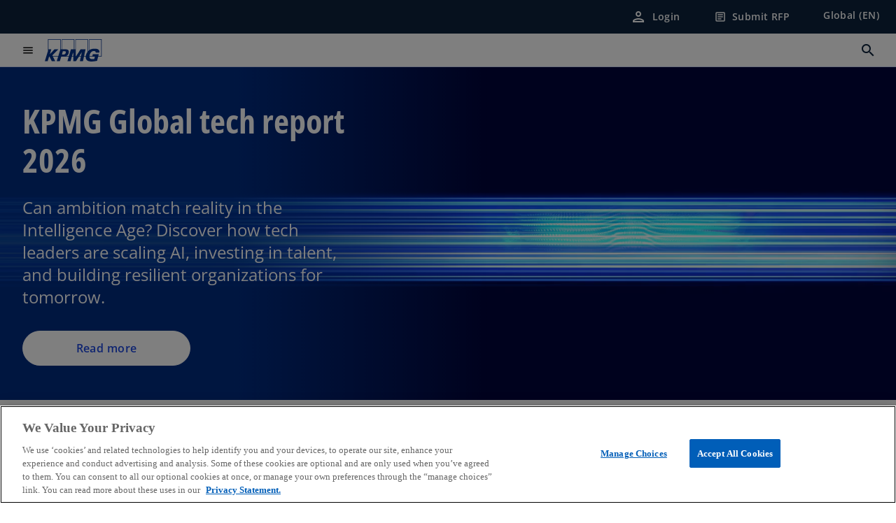

--- FILE ---
content_type: text/html;charset=utf-8
request_url: https://kpmg.com/xx/en.html
body_size: 20703
content:
<!DOCTYPE HTML>
<html lang="en-US" dir="ltr">
<head>
	<meta http-equiv="content-type" content="text/html" charset="UTF-8"/>
	<meta http-equiv="content-encoding" content="text/html"/>
	<meta charset="utf-8" class="chrome"/>
	<meta http-equiv="X-UA-Compatible" content="IE=edge,chrome=1"/>
	<meta http-equiv="content-language" content="en-US"/>

	<meta name="content-page-ref" content="XVlWve4EllTzuPZGxelp-VGNRr63HeFxaZsLkeNPd3u3tPBhOzycNAOkqXs-k3au"/>
<script defer="defer" type="text/javascript" src="https://rum.hlx.page/.rum/@adobe/helix-rum-js@%5E2/dist/rum-standalone.js" data-routing="program=92310,environment=1046541,tier=publish"></script>
<link rel="preconnect" href="https://assets.kpmg.com" crossorigin=""/>

	<link rel="preload" as="font" type="font/woff2" href="/etc.clientlibs/kpmg/clientlibs/clientlib-site/resources/fonts/OpenSans/OpenSans-Regular.ttf" crossorigin/>
	<link rel="preload" as="font" type="font/woff2" href="/etc.clientlibs/kpmg/clientlibs/clientlib-site/resources/fonts/OpenSans/OpenSans-Regular.woff2" crossorigin/>
	<link rel="preload" as="font" type="font/woff2" href="/etc.clientlibs/kpmg/clientlibs/clientlib-site/resources/fonts/OpenSans/OpenSans-Medium.ttf" crossorigin/>
	<link rel="preload" as="font" type="font/woff2" href="/etc.clientlibs/kpmg/clientlibs/clientlib-site/resources/fonts/OpenSans/OpenSans-Medium.woff2" crossorigin/>
	<link rel="preload" as="font" type="font/woff2" href="/etc.clientlibs/kpmg/clientlibs/clientlib-site/resources/fonts/OpenSans/OpenSans-Medium.ttf" crossorigin/>
	<link rel="preload" as="font" type="font/woff2" href="/etc.clientlibs/kpmg/clientlibs/clientlib-site/resources/fonts/Material_Icons/MaterialIcons-Regular.woff2" crossorigin/>
	<link rel="preload" as="font" type="font/woff2" href="/etc.clientlibs/kpmg/clientlibs/clientlib-site/resources/fonts/Material_Icons/MaterialIcons-Regular.ttf" crossorigin/>
	<link rel="preload" as="font" type="font/woff2" href="/etc.clientlibs/kpmg/clientlibs/clientlib-site/resources/fonts/OpenSans_Condensed/OpenSans_Condensed-Regular.woff2" crossorigin/>
	<link rel="preload" as="font" type="font/woff2" href="/etc.clientlibs/kpmg/clientlibs/clientlib-site/resources/fonts/OpenSans_Condensed/OpenSans_Condensed-Regular.ttf" crossorigin/>

	<link rel="icon" type="image/png" sizes="32x32" href="/etc.clientlibs/kpmg/clientlibs/clientlib-site/resources/images/favicons/favicon-32x32.png"/>
	<link rel="icon" type="image/png" sizes="16x16" href="/etc.clientlibs/kpmg/clientlibs/clientlib-site/resources/images/favicons/favicon-16x16.png"/>

	<link rel="icon" type="image/x-icon" href="/etc.clientlibs/kpmg/clientlibs/clientlib-site/resources/images/favicons/favicon.ico"/>

	<link rel="icon" type="image/svg+xml" sizes="96x96" href="/etc.clientlibs/kpmg/clientlibs/clientlib-site/resources/images/favicons/favicon-96x96.svg"/>
	<link rel="icon" type="image/svg+xml" sizes="32x32" href="/etc.clientlibs/kpmg/clientlibs/clientlib-site/resources/images/favicons/favicon-32x32.svg"/>
	<link rel="icon" type="image/svg+xml" sizes="16x16" href="/etc.clientlibs/kpmg/clientlibs/clientlib-site/resources/images/favicons/favicon-16x16.svg"/>

     
	<link rel="apple-touch-icon" sizes="180x180" href="/etc.clientlibs/kpmg/clientlibs/clientlib-site/resources/images/favicons/apple-touch-icon-180x180.png"/>
	<link rel="apple-touch-icon" sizes="167x167" href="/etc.clientlibs/kpmg/clientlibs/clientlib-site/resources/images/favicons/apple-touch-icon-167x167.png"/>
	<link rel="apple-touch-icon" sizes="152x152" href="/etc.clientlibs/kpmg/clientlibs/clientlib-site/resources/images/favicons/apple-touch-icon-152x152.png"/>
	<link rel="apple-touch-icon" sizes="120x120" href="/etc.clientlibs/kpmg/clientlibs/clientlib-site/resources/images/favicons/apple-touch-icon-120x120.png"/>
	<link rel="apple-touch-icon" sizes="76x76" href="/etc.clientlibs/kpmg/clientlibs/clientlib-site/resources/images/favicons/apple-touch-icon-76x76.png"/>
	<link rel="apple-touch-icon" sizes="60x60" href="/etc.clientlibs/kpmg/clientlibs/clientlib-site/resources/images/favicons/apple-touch-icon-60x60.png"/>
	<link rel="apple-touch-icon" href="/etc.clientlibs/kpmg/clientlibs/clientlib-site/resources/images/favicons/apple-touch-icon.png"/>


	<link rel="icon" type="image/svg+xml" sizes="512x512" href="/etc.clientlibs/kpmg/clientlibs/clientlib-site/resources/images/favicons/android-chrome-512x512.svg"/>
	<link rel="icon" type="image/svg+xml" sizes="192x192" href="/etc.clientlibs/kpmg/clientlibs/clientlib-site/resources/images/favicons/android-chrome-192x192.svg"/>
	<link rel="icon" type="image/svg+xml" sizes="144x144" href="/etc.clientlibs/kpmg/clientlibs/clientlib-site/resources/images/favicons/android-chrome-144x144.svg"/>
	<link rel="icon" type="image/svg+xml" sizes="96x96" href="/etc.clientlibs/kpmg/clientlibs/clientlib-site/resources/images/favicons/android-chrome-96x96.svg"/>
	<link rel="icon" type="image/svg+xml" sizes="72x72" href="/etc.clientlibs/kpmg/clientlibs/clientlib-site/resources/images/favicons/android-chrome-72x72.svg"/>
	<link rel="icon" type="image/svg+xml" sizes="48x48" href="/etc.clientlibs/kpmg/clientlibs/clientlib-site/resources/images/favicons/android-chrome-48x48.svg"/>
	<link rel="icon" type="image/svg+xml" sizes="36x36" href="/etc.clientlibs/kpmg/clientlibs/clientlib-site/resources/images/favicons/android-chrome-36x36.svg"/>

	<meta property="og:type"/>
	<meta property="og:url" content="https://kpmg.com/xx/en.html"/>
	<meta property="og:title" content="KPMG International | Home"/>
	<meta property="og:description" content="Welcome to KPMG International."/>
	<meta property="og:site_name" content="KPMG"/>
	<meta property="og:image" content="/content/dam/kpmgsites/xx/images/2025/04/girl-with-specs-and-techy-screen.jpg"/>
	<meta property="og:locale"/>
	
	
	<meta property="twitter:url" content="https://kpmg.com/xx/en.html"/>
	<meta property="twitter:title" content="KPMG International | Home"/>
	<meta property="twitter:description" content="Welcome to KPMG International."/>
	<meta property="twitter:creator" content="@KPMG"/>
	<meta property="twitter:card" content="summary_large_image"/>
	<meta property="twitter:image" content="/content/dam/kpmgsites/xx/images/2025/04/girl-with-specs-and-techy-screen.jpg"/>
		<script type="text/javascript">
			window.kpmgPath = window.location.pathname.toLowerCase();
            var preferredSite = '';
            function getCookie(cname) {
                var name = cname + "=";
                var cArray = document.cookie.split(';');
                for(var i = 0; i < cArray.length; i++) {
                    var c = cArray[i];
                    while (c.charAt(0) == ' ') {
                        c = c.substring(1);
                    }
                    if (c.indexOf(name) == 0) {
                        preferredSite = c.substring(name.length, c.length);
                        preferredSite = preferredSite.indexOf(".html") > -1 ? preferredSite : "";
                        return true;
                    }
                }
            }
            if(window.kpmgPath === "/xx/en.html" && document.referrer === "" ) {
                getCookie("g_redirect");
                if( preferredSite.length > 0 && preferredSite !== "/xx/en.html") {
                    var geoUserSite = encodeURI(preferredSite)
                    console.log("datageo:",geoUserSite);
                    window.location = geoUserSite;
                }
            }</script>
	
    
    <script type="application/ld+json">
		{
  "@context" : "https://schema.org/",
  "@graph" : [ {
    "@type" : "Corporation",
    "@id" : "https://kpmg.com/xx#corporation",
    "url" : "https://kpmg.com/xx/en#home",
    "name" : "KPMG International | Home",
    "description" : "Welcome to KPMG International.",
    "image" : "/content/dam/kpmgsites/xx/images/2025/04/girl-with-specs-and-techy-screen.jpg",
    "logo" : {
      "@type" : "ImageObject",
      "url" : "https://assets.kpmg.com/is/image/kpmg/kpmg-logo-1",
      "width" : "77",
      "height" : "30"
    },
    "address" : { }
  }, {
    "@type" : "WebSite",
    "@id" : "https://kpmg.com/xx#website",
    "url" : "https://kpmg.com/xx/en#home",
    "name" : "KPMG International | Home"
  }, {
    "@context" : "https://schema.org",
    "@type" : "WebPage",
    "name" : "KPMG International | Home",
    "url" : "https://kpmg.com/xx/en.html",
    "description" : "Welcome to KPMG International.",
    "publisher" : {
      "@type" : "Corporation",
      "name" : "KPMG",
      "logo" : {
        "@type" : "ImageObject",
        "url" : "https://assets.kpmg.com/is/image/kpmg/kpmg-logo-1"
      }
    },
    "mainEntityOfPage" : {
      "@type" : "WebSite",
      "name" : "KPMG",
      "url" : "https://kpmg.com/xx/en#home"
    },
    "potentialAction" : {
      "@type" : "SearchAction",
      "target" : "https://www.kpmg.com/search?q={search_term_string}",
      "query-input" : "required name=search_term_string"
    }
  }, {
    "@type" : "Corporation",
    "@id" : "https://kpmg.com/xx#organization",
    "name" : "KPMG International | Home",
    "logo" : {
      "@type" : "ImageObject",
      "url" : "https://assets.kpmg.com/is/image/kpmg/kpmg-logo-1",
      "width" : "77",
      "height" : "30"
    },
    "parentOrganization" : {
      "@id" : "https://kpmg.com/xx#corporation"
    }
  } ]
}
	</script>
	
	
    <meta charset="UTF-8"/>
    <title>KPMG International | Home</title>
    
    <meta name="description" content="Welcome to KPMG International."/>
    <meta name="template" content="page-home"/>
    <meta name="viewport" content="width=device-width, initial-scale=1"/>
    

    
    
<link rel="canonical" href="https://kpmg.com/xx/en.html"/>

    




    
    

    

	
  



		
       <script type="text/plain" class="optanon-category-C0003" src="//assets.adobedtm.com/9ff0694f1438/dd433ce7efb6/launch-5b72ccf8a16a.min.js" async></script>

    
    <script src="/etc.clientlibs/kpmg/clientlibs/clientlib-dependencies.lc-d41d8cd98f00b204e9800998ecf8427e-lc.min.js"></script>


    
        
    <link rel="stylesheet" href="/etc.clientlibs/kpmg/clientlibs/clientlib-base.lc-bee0a8382ad36e345dda31b92379d226-lc.min.css" type="text/css">
<link rel="stylesheet" href="/etc.clientlibs/kpmg/clientlibs/clientlib-dependencies.lc-d41d8cd98f00b204e9800998ecf8427e-lc.min.css" type="text/css">
<link rel="stylesheet" href="/etc.clientlibs/kpmg/clientlibs/clientlib-site.lc-501a1011940465548bfcaf2f17e6ef7e-lc.min.css" type="text/css">


    
    
    
    
    
    
    
    <script async src="/etc.clientlibs/core/wcm/components/commons/datalayer/v1/clientlibs/core.wcm.components.commons.datalayer.v1.lc-70264651675213ed7f7cc5a02a00f621-lc.min.js"></script>



    
    

	
	  		
		<!-- One Trust Enabled Start (One Trust Script)-->
		
			<!-- OneTrust Cookies Consent Notice start for kpmg.com/xx -->
<script src="https://collection.kpmg.com/scripttemplates/otSDKStub.js" type="text/javascript" charset="UTF-8" data-domain-script="0190e9c8-2535-7ea0-93fe-c861429b12b0"></script>
<script type="text/javascript">
    document.addEventListener("oneTrustEvent", function()
     {
      if (Optanon && typeof Optanon.IsAlertBoxClosed === 'function' && Optanon.IsAlertBoxClosed() && !OptanonActiveGroups.includes("C0003")) {
        var pageName = document.title;
        var g = encodeURIComponent(window.location.href); 
        var v7 = encodeURIComponent(window.location.href);
        var v145 = "opted-out";
        var v146 = " anonymous";
        var server = "kpmg.com";
        var events = "event155"; 
        var rsid = "kpmgtotalaem"; 
        var img = document.createElement('img');
        img.src =
        'https://smetrics.kpmg.com/b/ss/' + rsid + '/1/JS-2.25.0/s' +
        '?AQB=1' +
        '&pageName=' + encodeURIComponent(pageName) +
        '&g=' + g +
        '&server=' + encodeURIComponent(server) +
        '&events=' + encodeURIComponent(events) +
        '&v7=' + g +
        '&v145=' + encodeURIComponent(v145) +
        '&v146=' + encodeURIComponent(v146) +
        '&AQE=1';
        img.width = 1;
        img.height = 1;
        img.style.display = 'none';
        document.body.appendChild(img);
    }
  });
 
</script>
<!-- OneTrust Cookies Consent Notice end for kpmg.com/xx -->
			<script type="text/javascript">
				var oneTrustEnabled = true;
				/* OneTrust Script - Start  * OptanonWrapper function will be called by OneTrust after the page load
				* This has to be placed after OneTrust script in the order
				*/
				function OptanonWrapper() {
					var evt = document.createEvent("CustomEvent"), cookiesSettingsButton = document.getElementById('ot-sdk-btn');
					evt.initCustomEvent('oneTrustEvent', false, false, {activeGroups: OptanonActiveGroups, groups: Optanon.GetDomainData()});
					document.dispatchEvent(evt);
					window.oneTrustObj = window.oneTrustObj || {};
					window.oneTrustObj.isScriptLoaded = true;
	
					//Show the Cookie-Settings button at the bottom only after User provides the consent
					if(Optanon  && typeof Optanon.IsAlertBoxClosed === 'function'  && Optanon.IsAlertBoxClosed()  && cookiesSettingsButton !== null) {
						cookiesSettingsButton.style.display = "block";
					}
				}
			</script>
		

		<!-- One Trust Enabled End (One Trust Script)-->
		<!-- One Trust Disabled Start (One Trust Script)-->
		
		<!-- One Trust Disabled End (One Trust Script)-->
		
	    <!-- Common Header Scripts -->
		
		<!-- Page Header Scripts -->
		
	
</head>
<body class="page basicpage" id="page-5b01bf2a50" data-cmp-link-accessibility-enabled data-cmp-link-accessibility-text="opens in a new tab" data-cmp-data-layer-enabled data-country-name="Global">

	  
    

	  
    


	<script>
		window.adobeDataLayer = window.adobeDataLayer || [];
		const [page,{id:pageId}] = JSON.parse("[{\x22page\u002D5b01bf2a50\x22:{\x22xdm:language\x22:\x22en\u002DUS\x22,\x22publisher\x22:\x22global\u002Den\u002Dweb\u002Dteam\x22,\x22country\x22:\x22xx\x22,\x22dc:description\x22:\x22Welcome to KPMG International.\x22,\x22repo:path\x22:\x22\/content\/kpmgpublic\/xx\/en.html\x22,\x22dc:title\x22:\x22KPMG International | Home\x22,\x22xdm:tags\x22:[],\x22expiryDate\x22:\x22\x22,\x22pageName\x22:\x22xx:en\x22,\x22repo:modifyDate\x22:\x222026\u002D01\u002D23T20:54:39Z\x22,\x22xdm:template\x22:\x22\/conf\/kpmg\/settings\/wcm\/templates\/page\u002Dhome\x22,\x22issueDate\x22:\x22\x22,\x22effectiveDate\x22:\x22\x22,\x22primaryCategory\x22:\x22\x22,\x22subCategory1\x22:\x22\x22,\x22subCategory2\x22:\x22\x22,\x22subCategory3\x22:\x22\x22,\x22@type\x22:\x22core\/wcm\/components\/page\/v3\/page\x22}},{\"id\":\"page\u002D5b01bf2a50\"}]");
		if(localStorage.getItem("userlogout")){
			localStorage.removeItem("userlogout");
			page[pageId]["dc:title"] = "logout successful"
		 	page[pageId]["loginStatus"] = "logged-out"
		}
		adobeDataLayer.push({
			page,
			event:'cmp:show',
			eventInfo: {
				path: 'page.page\u002D5b01bf2a50'
			}
		});
	</script>


	




	
<div class="root container responsivegrid">

    
    <div id="container-f819806507" class="cmp-container">
        


<div class="aem-Grid aem-Grid--12 aem-Grid--default--12 ">
    
    <header class="experiencefragment aem-GridColumn aem-GridColumn--default--12">
<div id="experiencefragment-0ee23b13ef" class="cmp-experiencefragment cmp-experiencefragment--header">


    
    
    
    <div id="container-08dae10247" class="cmp-container">
        
        <div class="header">
  <div class="cmp-header" data-cmp-header>
    
    
    
    
    
  
  
  

  <div class="cmp-menu-item-bar" role="header" id="kpmg-accessibility-header" data-cmp-menu-item-bar-mobile="false">
    <div class="cmp-menu-item-bar--container">
      <div class="cmp-menu-item-bar--inner rfp">
        
          
    <div class="cmp-ppc-navigation cmp-menu-item">
        <div class="ppc-loading-spinner-container">
            <div class="loading-spinner">
              <h4></h4>
              <h6></h6>
              <div class="loading-spinner__icon"></div>
              <p></p>
            </div>
        </div>
    
    	
            <a type="button" class="cmp-ppc-navigation__userlogin cmp-menu-item__inner" aria-label="Login" data-cmp-clickable="true" data-cmp-data-layer="{&#34;ppc-navigation-8085f5cac9&#34;:{&#34;parentId&#34;:&#34;ppc-navigation&#34;,&#34;@type&#34;:&#34;kpmg/components/navigation/header/ppc-navigation&#34;,&#34;dc:title&#34;:&#34;Login&#34;,&#34;xdm:linkURL&#34;:&#34;https://kpmg.com/xx/en/account/login.html&#34;}}" aria-expanded="false" href="https://kpmg.com/xx/en/account/login.html">
                
    <span class="cmp-menu-item__icon cmp-menu-item__icon--person" aria-hidden="true">person</span>

                <div class="cmp-menu-item__label">Login</div>
            </a>
        
        
        <button type="button" class="cmp-ppc-navigation__loggedin cmp-menu-item__inner" aria-label="My KPMG" data-cmp-clickable="true" data-cmp-data-layer="{&#34;ppc-navigation-334359b90e&#34;:{&#34;parentId&#34;:&#34;ppc-navigation&#34;,&#34;@type&#34;:&#34;kpmg/components/navigation/header/ppc-navigation&#34;,&#34;dc:title&#34;:&#34;My KPMG&#34;,&#34;xdm:linkURL&#34;:&#34;#&#34;}}" aria-expanded="false" aria-haspopup="true">
            
    <span class="cmp-menu-item__icon cmp-menu-item__icon--person" aria-hidden="true">person</span>

            <div class="cmp-menu-item__label"></div>
   		</button>
        <nav class="cmp-ppc-navigation__nav">
            <button class="cmp-ppc-navigation__nav-close">
                <span class="material-icons-outlined">close</span>
            </button>
            <ul class="">
                <li>
                    <div class="" data-link-type="preferenceManagement">
                        
                        
                            <a class="cmp-menu-link__inner" data-cmp-data-layer="{&#34;ppc-navigation-9058e62d70&#34;:{&#34;parentId&#34;:&#34;ppc-navigation&#34;,&#34;@type&#34;:&#34;kpmg/components/navigation/header/ppc-navigation/item&#34;,&#34;dc:title&#34;:&#34;Preferences&#34;,&#34;xdm:linkURL&#34;:&#34;https://kpmg.com/xx/en/account/preference-management.html&#34;}}" data-cmp-clickable="" data-cmp-menu-link="sectionNav" href="https://kpmg.com/xx/en/account/preference-management.html">
                                <div class="cmp-menu-link__inner--label">Preferences</div>
                            </a>
                        
                    </div>
                </li>
            
                <li>
                    <div class="" data-link-type="profile">
                        
                        
                            <a class="cmp-menu-link__inner" data-cmp-data-layer="{&#34;ppc-navigation-c759f6fb4a&#34;:{&#34;parentId&#34;:&#34;ppc-navigation&#34;,&#34;@type&#34;:&#34;kpmg/components/navigation/header/ppc-navigation/item&#34;,&#34;dc:title&#34;:&#34;Profile&#34;,&#34;xdm:linkURL&#34;:&#34;https://kpmg.com/xx/en/account/profile.html&#34;}}" data-cmp-clickable="" data-cmp-menu-link="sectionNav" href="https://kpmg.com/xx/en/account/profile.html">
                                <div class="cmp-menu-link__inner--label">Profile</div>
                            </a>
                        
                    </div>
                </li>
            
                <li>
                    <div class="" data-link-type="logout">
                        
                            <button class="cmp-menu-link__inner" data-cmp-data-layer="{&#34;ppc-navigation-03501e0525&#34;:{&#34;parentId&#34;:&#34;ppc-navigation&#34;,&#34;@type&#34;:&#34;kpmg/components/navigation/header/ppc-navigation/item&#34;,&#34;dc:title&#34;:&#34;Logout&#34;,&#34;xdm:linkURL&#34;:&#34;https://launch.kpmg.com/#.html&#34;}}" data-cmp-clickable="" data-cmp-menu-link="sectionNav">
                                <div class="cmp-menu-link__inner--label">Logout</div>
                            </button>
                        
                        
                    </div>
                </li>
            </ul>
        </nav>
    </div>


        
        
          <div class="cmp-menu-item">
  <a type="button" id="menu-item-e90598e3e0" class="cmp-menu-item__inner" data-cmp-clickable data-cmp-data-layer="{&#34;menu-item-e90598e3e0&#34;:{&#34;@type&#34;:&#34;kpmg/components/navigation/header/menu-item&#34;,&#34;repo:modifyDate&#34;:&#34;2024-09-09T20:38:48Z&#34;,&#34;dc:title&#34;:&#34;Submit RFP&#34;,&#34;xdm:linkURL&#34;:&#34;/content/experience-fragments/kpmgpublic/xx/en/site/rfp-form-location-selector-overlay/master.html&#34;}}" data-is-rfp-link="true" href="/content/experience-fragments/kpmgpublic/xx/en/site/rfp-form-location-selector-overlay/master.html">
    
    <span class="cmp-menu-item__icon cmp-menu-item__icon--article" aria-hidden="true">article</span>

    <div class="cmp-menu-item__label">
      Submit RFP
    </div>
  </a>
</div>

        
        
          <div class="cmp-lang-selector">
  <button type="button" id="lang-selector-736ee5af25" class="cmp-lang-selector__toggle-btn cmp-menu-item__inner" data-cmp-clickable data-cmp-data-layer="{&#34;lang-selector-334359b90e&#34;:{&#34;parentId&#34;:&#34;lang-selector&#34;,&#34;@type&#34;:&#34;kpmg/components/navigation/header/lang-selector&#34;,&#34;dc:title&#34;:&#34;Global (EN)&#34;,&#34;xdm:linkURL&#34;:&#34;#&#34;}}" aria-haspopup="dialog">
    
    

    <div class="cmp-lang-selector__label">
      Global (EN)
    </div>
    <span class="material-icons-outlined cmp-lang-selector__chevron-icon" aria-hidden="true">
      expand_more
    </span>
  </button>
</div>

        
      </div>
    </div>
  </div>

    
  <div data-cmp-langselector="side-navbar" class="language-selector__side-navbar">
    <div class="language-selector__mobile-close">
      <button data-cmp-langselector="close-btn" data-cmp-clickable="true" class="language-selector__mobile-close--btn">
        <span class="material-icons-outlined">close</span>
      </button>
    </div>
    <div class="language-selector__container">
      <ul class="country-list country-list--short" data-cmp-langselector="language-selector"></ul>
      <div class="cmp-form-text">
        <label for="filter-search-input">Search</label>
        <input class="cmp-form-text__text" data-cmp-hook-form-text="input" type="text" id="filter-search-input" placeholder="Enter Keywords ..." name="filter-search-input" aria-describedby="enter keywords" data-cmp-langselector="filter-search-input"/>
        <button class="material-icons-outlined input-cancel" data-cmp-langselector="filter-cancel">
          cancel
        </button>
      </div>
      <div class="filter-message" aria-live="polite" aria-atomic="true" data-cmp-langselector="filter-message" data-message="Data not found"></div>
      <div class="contry-list-container">
        <div class="sr-only country-list--count" aria-live="polite" aria-atomic="true" data-message="Results found"></div>
        <ul class="country-list country-list--all" data-cmp-langselector="list-of-all-countries"></ul>
      </div>
    </div>
  </div>



    
      
      <div id="kpmg-accessibility-nav" role="navigation" class="cmp-header__main-nav-bar" data-cmp-header-main-nav-bar>
        <div class="cmp-header__main-nav-bar--container">
          <div class="cmp-header__main-nav-bar--inner">
            <div class="cmp-header__main-nav-bar--column">
              
              <div class="cmp-mobile-toggle">
  <button data-cmp-mobile-toggle type="button" id="mobile-toggle-0cff5f6c3d" class="cmp-mobile-toggle__inner" aria-label="main menu" data-cmp-clickable data-cmp-data-layer="{&#34;mobile-toggle-0cff5f6c3d&#34;:{&#34;@type&#34;:&#34;kpmg/components/navigation/header/mobile-toggle&#34;}}" aria-expanded="false" aria-controls="mobile-menu">
    <span class="cmp-mobile-toggle__icon" aria-hidden="true">menu</span>
  </button>
</div>

              
              
                <div class="cmp-logo" id="logo-1769b76dac" data-cmp-is="image" data-cmp-src="/content/experience-fragments/kpmgpublic/xx/en/site/header/master/_jcr_content/root/header/logo.coreimg{.width}.svg/1724184164104/logo.svg" data-asset-id="67c2c04a-a869-425f-90bd-235445012652" data-cmp-filereference="/content/dam/kpmgsites/logo.svg" data-cmp-data-layer="{&#34;logo-1769b76dac&#34;:{&#34;@type&#34;:&#34;kpmg/components/navigation/header/logo&#34;,&#34;repo:modifyDate&#34;:&#34;2024-08-20T20:02:44Z&#34;,&#34;dc:title&#34;:&#34;kpmgblue&#34;,&#34;xdm:linkURL&#34;:&#34;/xx/en.html&#34;,&#34;image&#34;:{&#34;repo:id&#34;:&#34;67c2c04a-a869-425f-90bd-235445012652&#34;,&#34;repo:modifyDate&#34;:&#34;2023-11-07T15:54:47Z&#34;,&#34;@type&#34;:&#34;image/svg+xml&#34;,&#34;repo:path&#34;:&#34;/content/dam/kpmgsites/logo.svg&#34;}}}" data-cmp-hook-image="imageV3" itemscope itemtype="http://schema.org/ImageObject">
     <div class="cmp-logo__inner">
          <a class="cmp-logo__link" data-cmp-clickable href="/xx/en.html">
               <img src="/content/experience-fragments/kpmgpublic/xx/en/site/header/master/_jcr_content/root/header/logo.coreimg.svg/1724184164104/logo.svg" loading="lazy" class="cmp-logo__image" itemprop="contentUrl" width="100" height="100" alt="KPMG Logo" title="kpmgblue"/>
          </a>
     </div>
    
    <meta itemprop="caption" content="kpmgblue"/>
    <script type="application/ld+json">
          {
  "@context" : "https://schema.org",
  "@type" : "ImageObject",
  "url" : "https://kpmg.com/content/experience-fragments/kpmgpublic/xx/en/site/header/master/_jcr_content/root/header/logo.coreimg.svg/1724184164104/logo.svg.html",
  "creator" : {
    "@type" : "Corporation",
    "name" : "KPMG International Limited"
  },
  "contentUrl" : "https://kpmg.com/content/experience-fragments/kpmgpublic/xx/en/site/header/master/_jcr_content/root/header/logo.coreimg.svg/1724184164104/logo.svg.html",
  "copyrightNotice" : "KPMG International Limited",
  "potentialAction" : {
    "@type" : "ViewAction",
    "url" : "https://kpmg.com/content/experience-fragments/kpmgpublic/xx/en/site/header/master/_jcr_content/root/header/logo.coreimg.svg/1724184164104/logo.svg.html",
    "target" : {
      "@type" : "EntryPoint",
      "urlTemplate" : "https://kpmg.com/content/experience-fragments/kpmgpublic/xx/en/site/header/master/_jcr_content/root/header/logo.coreimg.svg/1724184164104/logo.svg.html"
    }
  }
}
     </script>
</div>

    

              
            </div>

            <div class="cmp-header__main-nav-bar--column" data-cmp-header-main-nav>
              
                
  
  <nav class="cmp-main-nav" data-cmp-main-nav>
    
    <div class="cmp-main-nav__mobile-header" data-cmp-main-nav-mobile-header>
      <div class="cmp-main-nav__mobile-header-container">
        <button class="cmp-main-nav__mobile-header-close" data-cmp-main-nav-mobile-header-close aria-label="Close">
          <span class="material-icons-outlined">close</span>
        </button>
      </div>
    </div>

    
    <ul class="cmp-main-nav__main-menu" data-cmp-main-nav-main-menu>
      
        <li class="cmp-main-nav__main-menu--list-item" data-cmp-main-nav-list-item>
          
          
  
  

  
  
    
    
  <div class="cmp-menu-link cmp-menu-link--level-one ">
    
    

    
    
    
    <button class="cmp-menu-link__inner" data-cmp-data-layer="{&#34;main-nav-link-a51458aa42&#34;:{&#34;parentId&#34;:&#34;main-nav-ee223be130&#34;,&#34;dc:title&#34;:&#34;Insights&#34;,&#34;xdm:linkURL&#34;:&#34;/xx/en/our-insights.html&#34;,&#34;@type&#34;:&#34;kpmg/components/navigation/header/main-nav&#34;}}" data-cmp-clickable data-cmp-menu-link="levelOne" aria-expanded="false" aria-haspopup="true">
      
        
          <div class="cmp-menu-link__inner--label">
            Our Insights
          </div>
        
        
        
        
      
      
      <span aria-hidden="true" class="cmp-menu-link__inner--icon"></span>
    </button>
  </div>


    
    <nav class="cmp-sub-menu" data-cmp-sub-menu>
      <div class="cmp-sub-menu__container">
        
        <button class="cmp-sub-menu__back-button" data-cmp-sub-menu-back>
          <span aria-hidden="true" class="cmp-sub-menu__back-button-icon"></span>
          <div class="cmp-sub-menu__back-button-label">Back</div>
        </button>

        
        
          
          
  
  
  
  

  <section class="cmp-sub-menu__section  cmp-sub-menu__section--level-two">
    

    

    <nav class="cmp-sub-menu__section-nav">
      
      
      
      

      <ul>
        <li>
          
  <div class="cmp-menu-link cmp-menu-link--section-nav cmp-menu-link--level-two">
    
    

    
    
    
    <a class="cmp-menu-link__inner" data-cmp-data-layer="{&#34;main-nav-link-fa174873fd&#34;:{&#34;parentId&#34;:&#34;main-nav-ee223be130&#34;,&#34;dc:title&#34;:&#34;All Insights&#34;,&#34;xdm:linkURL&#34;:&#34;/xx/en/our-insights.html&#34;,&#34;@type&#34;:&#34;kpmg/components/navigation/header/main-nav&#34;}}" data-cmp-clickable data-cmp-menu-link="sectionNav" href="/xx/en/our-insights.html">
      
        
        
        
        
          <div class="cmp-menu-link__inner--label">
            All Insights
          </div>
        
      
      
      
    </a>
  </div>

        </li>
      
        <li>
          
  <div class="cmp-menu-link cmp-menu-link--section-nav cmp-menu-link--level-two">
    
    

    
    
    
    <a class="cmp-menu-link__inner" data-cmp-data-layer="{&#34;main-nav-link-e9c65aa874&#34;:{&#34;parentId&#34;:&#34;main-nav-ee223be130&#34;,&#34;dc:title&#34;:&#34;AI and Technology&#34;,&#34;xdm:linkURL&#34;:&#34;/xx/en/our-insights/ai-and-technology.html&#34;,&#34;@type&#34;:&#34;kpmg/components/navigation/header/main-nav&#34;}}" data-cmp-clickable data-cmp-menu-link="sectionNav" href="/xx/en/our-insights/ai-and-technology.html">
      
        
        
        
        
          <div class="cmp-menu-link__inner--label">
            AI and Technology
          </div>
        
      
      
      
    </a>
  </div>

        </li>
      
        <li>
          
  <div class="cmp-menu-link cmp-menu-link--section-nav cmp-menu-link--level-two">
    
    

    
    
    
    <a class="cmp-menu-link__inner" data-cmp-data-layer="{&#34;main-nav-link-5c190a17ce&#34;:{&#34;parentId&#34;:&#34;main-nav-ee223be130&#34;,&#34;dc:title&#34;:&#34;ESG&#34;,&#34;xdm:linkURL&#34;:&#34;/xx/en/our-insights/esg.html&#34;,&#34;@type&#34;:&#34;kpmg/components/navigation/header/main-nav&#34;}}" data-cmp-clickable data-cmp-menu-link="sectionNav" href="/xx/en/our-insights/esg.html">
      
        
        
        
        
          <div class="cmp-menu-link__inner--label">
            ESG
          </div>
        
      
      
      
    </a>
  </div>

        </li>
      
        <li>
          
  <div class="cmp-menu-link cmp-menu-link--section-nav cmp-menu-link--level-two">
    
    

    
    
    
    <a class="cmp-menu-link__inner" data-cmp-data-layer="{&#34;main-nav-link-0971ec01fe&#34;:{&#34;parentId&#34;:&#34;main-nav-ee223be130&#34;,&#34;dc:title&#34;:&#34;Operations&#34;,&#34;xdm:linkURL&#34;:&#34;/xx/en/our-insights/operations.html&#34;,&#34;@type&#34;:&#34;kpmg/components/navigation/header/main-nav&#34;}}" data-cmp-clickable data-cmp-menu-link="sectionNav" href="/xx/en/our-insights/operations.html">
      
        
        
        
        
          <div class="cmp-menu-link__inner--label">
            Operations
          </div>
        
      
      
      
    </a>
  </div>

        </li>
      
        <li>
          
  <div class="cmp-menu-link cmp-menu-link--section-nav cmp-menu-link--level-two">
    
    

    
    
    
    <a class="cmp-menu-link__inner" data-cmp-data-layer="{&#34;main-nav-link-e00150f8d8&#34;:{&#34;parentId&#34;:&#34;main-nav-ee223be130&#34;,&#34;dc:title&#34;:&#34;Risk and Regulation&#34;,&#34;xdm:linkURL&#34;:&#34;/xx/en/our-insights/risk-and-regulation.html&#34;,&#34;@type&#34;:&#34;kpmg/components/navigation/header/main-nav&#34;}}" data-cmp-clickable data-cmp-menu-link="sectionNav" href="/xx/en/our-insights/risk-and-regulation.html">
      
        
        
        
        
          <div class="cmp-menu-link__inner--label">
            Risk and Regulation
          </div>
        
      
      
      
    </a>
  </div>

        </li>
      
        <li>
          
  <div class="cmp-menu-link cmp-menu-link--section-nav cmp-menu-link--level-two">
    
    

    
    
    
    <a class="cmp-menu-link__inner" data-cmp-data-layer="{&#34;main-nav-link-75d9f0e9bb&#34;:{&#34;parentId&#34;:&#34;main-nav-ee223be130&#34;,&#34;dc:title&#34;:&#34;Transformation&#34;,&#34;xdm:linkURL&#34;:&#34;/xx/en/our-insights/transformation.html&#34;,&#34;@type&#34;:&#34;kpmg/components/navigation/header/main-nav&#34;}}" data-cmp-clickable data-cmp-menu-link="sectionNav" href="/xx/en/our-insights/transformation.html">
      
        
        
        
        
          <div class="cmp-menu-link__inner--label">
            Transformation
          </div>
        
      
      
      
    </a>
  </div>

        </li>
      
        <li>
          
  <div class="cmp-menu-link cmp-menu-link--section-nav cmp-menu-link--level-two">
    
    

    
    
    
    <a class="cmp-menu-link__inner" data-cmp-data-layer="{&#34;main-nav-link-79fd338e99&#34;:{&#34;parentId&#34;:&#34;main-nav-ee223be130&#34;,&#34;dc:title&#34;:&#34;Value Creation&#34;,&#34;xdm:linkURL&#34;:&#34;/xx/en/our-insights/value-creation.html&#34;,&#34;@type&#34;:&#34;kpmg/components/navigation/header/main-nav&#34;}}" data-cmp-clickable data-cmp-menu-link="sectionNav" href="/xx/en/our-insights/value-creation.html">
      
        
        
        
        
          <div class="cmp-menu-link__inner--label">
            Value Creation
          </div>
        
      
      
      
    </a>
  </div>

        </li>
      
        <li>
          
  <div class="cmp-menu-link cmp-menu-link--section-nav cmp-menu-link--level-two">
    
    

    
    
    
    <a class="cmp-menu-link__inner" data-cmp-data-layer="{&#34;main-nav-link-df10b73ac5&#34;:{&#34;parentId&#34;:&#34;main-nav-ee223be130&#34;,&#34;dc:title&#34;:&#34;Workforce&#34;,&#34;xdm:linkURL&#34;:&#34;/xx/en/our-insights/workforce.html&#34;,&#34;@type&#34;:&#34;kpmg/components/navigation/header/main-nav&#34;}}" data-cmp-clickable data-cmp-menu-link="sectionNav" href="/xx/en/our-insights/workforce.html">
      
        
        
        
        
          <div class="cmp-menu-link__inner--label">
            Workforce
          </div>
        
      
      
      
    </a>
  </div>

        </li>
      </ul>
    </nav>
  </section>

        

        
        
      </div>
    </nav>
  

        </li>
      
        <li class="cmp-main-nav__main-menu--list-item" data-cmp-main-nav-list-item>
          
          
  
  

  
  
    
    
  <div class="cmp-menu-link cmp-menu-link--level-one ">
    
    

    
    
    
    <button class="cmp-menu-link__inner" data-cmp-data-layer="{&#34;main-nav-link-680dd65a19&#34;:{&#34;parentId&#34;:&#34;main-nav-ee223be130&#34;,&#34;dc:title&#34;:&#34;Industries&#34;,&#34;xdm:linkURL&#34;:&#34;/xx/en/what-we-do.html&#34;,&#34;@type&#34;:&#34;kpmg/components/navigation/header/main-nav&#34;}}" data-cmp-clickable data-cmp-menu-link="levelOne" aria-expanded="false" aria-haspopup="true">
      
        
        
          <div class="cmp-menu-link__inner--label">
            What we do
          </div>
        
        
        
      
      
      <span aria-hidden="true" class="cmp-menu-link__inner--icon"></span>
    </button>
  </div>


    
    <nav class="cmp-sub-menu" data-cmp-sub-menu>
      <div class="cmp-sub-menu__container">
        
        <button class="cmp-sub-menu__back-button" data-cmp-sub-menu-back>
          <span aria-hidden="true" class="cmp-sub-menu__back-button-icon"></span>
          <div class="cmp-sub-menu__back-button-label">Back</div>
        </button>

        
        

        
        
          
          
  
  
  
  

  <section class="cmp-sub-menu__section ">
    

    <div class="cmp-sub-menu__section-title">
      
        
  <div class="cmp-menu-link  cmp-sub-menu__section-title--container">
    
    

    
    
    
    <a class="cmp-menu-link__inner" data-cmp-data-layer="{&#34;main-nav-link-d39dacb153&#34;:{&#34;parentId&#34;:&#34;main-nav-ee223be130&#34;,&#34;dc:title&#34;:&#34;Industries&#34;,&#34;xdm:linkURL&#34;:&#34;/xx/en/what-we-do/industries.html&#34;,&#34;@type&#34;:&#34;kpmg/components/navigation/header/main-nav&#34;}}" data-cmp-clickable href="/xx/en/what-we-do/industries.html">
      
        
        
          <div class="cmp-menu-link__inner--label">
            Industries
          </div>
        
        
        
      
      
      
    </a>
  </div>

      
      
    </div>

    <nav class="cmp-sub-menu__section-nav">
      
      
      
      

      <ul>
        <li>
          
  <div class="cmp-menu-link cmp-menu-link--section-nav ">
    
    

    
    
    
    <a class="cmp-menu-link__inner" data-cmp-data-layer="{&#34;main-nav-link-e2fa25cfec&#34;:{&#34;parentId&#34;:&#34;main-nav-ee223be130&#34;,&#34;dc:title&#34;:&#34;Consumer, Retail &amp; Leisure&#34;,&#34;xdm:linkURL&#34;:&#34;/xx/en/what-we-do/industries/consumer-retail-and-leisure.html&#34;,&#34;@type&#34;:&#34;kpmg/components/navigation/header/main-nav&#34;}}" data-cmp-clickable data-cmp-menu-link="sectionNav" href="/xx/en/what-we-do/industries/consumer-retail-and-leisure.html">
      
        
        
        
        
          <div class="cmp-menu-link__inner--label">
            Consumer, Retail &amp; Leisure
          </div>
        
      
      
      
    </a>
  </div>

        </li>
      
        <li>
          
  <div class="cmp-menu-link cmp-menu-link--section-nav ">
    
    

    
    
    
    <a class="cmp-menu-link__inner" data-cmp-data-layer="{&#34;main-nav-link-4ff30b258f&#34;:{&#34;parentId&#34;:&#34;main-nav-ee223be130&#34;,&#34;dc:title&#34;:&#34;Energy, Natural Resources &amp; Chemicals&#34;,&#34;xdm:linkURL&#34;:&#34;/xx/en/what-we-do/industries/energy-natural-resources-chemicals.html&#34;,&#34;@type&#34;:&#34;kpmg/components/navigation/header/main-nav&#34;}}" data-cmp-clickable data-cmp-menu-link="sectionNav" href="/xx/en/what-we-do/industries/energy-natural-resources-chemicals.html">
      
        
        
        
        
          <div class="cmp-menu-link__inner--label">
            Energy, Natural Resources &amp; Chemicals
          </div>
        
      
      
      
    </a>
  </div>

        </li>
      
        <li>
          
  <div class="cmp-menu-link cmp-menu-link--section-nav ">
    
    

    
    
    
    <a class="cmp-menu-link__inner" data-cmp-data-layer="{&#34;main-nav-link-862d288ee6&#34;:{&#34;parentId&#34;:&#34;main-nav-ee223be130&#34;,&#34;dc:title&#34;:&#34;Financial Services&#34;,&#34;xdm:linkURL&#34;:&#34;/xx/en/what-we-do/industries/financial-services.html&#34;,&#34;@type&#34;:&#34;kpmg/components/navigation/header/main-nav&#34;}}" data-cmp-clickable data-cmp-menu-link="sectionNav" href="/xx/en/what-we-do/industries/financial-services.html">
      
        
        
        
        
          <div class="cmp-menu-link__inner--label">
            Financial Services
          </div>
        
      
      
      
    </a>
  </div>

        </li>
      
        <li>
          
  <div class="cmp-menu-link cmp-menu-link--section-nav ">
    
    

    
    
    
    <a class="cmp-menu-link__inner" data-cmp-data-layer="{&#34;main-nav-link-3613857f7e&#34;:{&#34;parentId&#34;:&#34;main-nav-ee223be130&#34;,&#34;dc:title&#34;:&#34;Healthcare&#34;,&#34;xdm:linkURL&#34;:&#34;/xx/en/what-we-do/industries/healthcare.html&#34;,&#34;@type&#34;:&#34;kpmg/components/navigation/header/main-nav&#34;}}" data-cmp-clickable data-cmp-menu-link="sectionNav" href="/xx/en/what-we-do/industries/healthcare.html">
      
        
        
        
        
          <div class="cmp-menu-link__inner--label">
            Healthcare
          </div>
        
      
      
      
    </a>
  </div>

        </li>
      
        <li>
          
  <div class="cmp-menu-link cmp-menu-link--section-nav ">
    
    

    
    
    
    <a class="cmp-menu-link__inner" data-cmp-data-layer="{&#34;main-nav-link-bd6e84a4ca&#34;:{&#34;parentId&#34;:&#34;main-nav-ee223be130&#34;,&#34;dc:title&#34;:&#34;Government &amp; Public Sector&#34;,&#34;xdm:linkURL&#34;:&#34;/xx/en/what-we-do/industries/government.html&#34;,&#34;@type&#34;:&#34;kpmg/components/navigation/header/main-nav&#34;}}" data-cmp-clickable data-cmp-menu-link="sectionNav" href="/xx/en/what-we-do/industries/government.html">
      
        
        
        
        
          <div class="cmp-menu-link__inner--label">
            Government &amp; Public Sector
          </div>
        
      
      
      
    </a>
  </div>

        </li>
      
        <li>
          
  <div class="cmp-menu-link cmp-menu-link--section-nav ">
    
    

    
    
    
    <a class="cmp-menu-link__inner" data-cmp-data-layer="{&#34;main-nav-link-9860b31e2c&#34;:{&#34;parentId&#34;:&#34;main-nav-ee223be130&#34;,&#34;dc:title&#34;:&#34;Private Enterprise&#34;,&#34;xdm:linkURL&#34;:&#34;/xx/en/what-we-do/industries/private-enterprise.html&#34;,&#34;@type&#34;:&#34;kpmg/components/navigation/header/main-nav&#34;}}" data-cmp-clickable data-cmp-menu-link="sectionNav" href="/xx/en/what-we-do/industries/private-enterprise.html">
      
        
        
        
        
          <div class="cmp-menu-link__inner--label">
            Private Enterprise
          </div>
        
      
      
      
    </a>
  </div>

        </li>
      </ul>
    </nav>
  </section>

        
          
          
  
  
  
  

  <section class="cmp-sub-menu__section ">
    

    <div class="cmp-sub-menu__section-title">
      
        
  <div class="cmp-menu-link  cmp-sub-menu__section-title--container">
    
    

    
    
    
    <a class="cmp-menu-link__inner" data-cmp-data-layer="{&#34;main-nav-link-387ad6605c&#34;:{&#34;parentId&#34;:&#34;main-nav-ee223be130&#34;,&#34;dc:title&#34;:&#34;Services&#34;,&#34;xdm:linkURL&#34;:&#34;/xx/en/what-we-do/services.html&#34;,&#34;@type&#34;:&#34;kpmg/components/navigation/header/main-nav&#34;}}" data-cmp-clickable href="/xx/en/what-we-do/services.html">
      
        
        
        
          <div class="cmp-menu-link__inner--label">
            Services
          </div>
        
        
      
      
      
    </a>
  </div>

      
      
    </div>

    <nav class="cmp-sub-menu__section-nav">
      
      
      
      

      <ul>
        <li>
          
  <div class="cmp-menu-link cmp-menu-link--section-nav ">
    
    

    
    
    
    <a class="cmp-menu-link__inner" data-cmp-data-layer="{&#34;main-nav-link-2f9dbc5e07&#34;:{&#34;parentId&#34;:&#34;main-nav-ee223be130&#34;,&#34;dc:title&#34;:&#34;Advisory&#34;,&#34;xdm:linkURL&#34;:&#34;/xx/en/what-we-do/services/advisory.html&#34;,&#34;@type&#34;:&#34;kpmg/components/navigation/header/main-nav&#34;}}" data-cmp-clickable data-cmp-menu-link="sectionNav" href="/xx/en/what-we-do/services/advisory.html">
      
        
        
        
        
          <div class="cmp-menu-link__inner--label">
            Advisory
          </div>
        
      
      
      
    </a>
  </div>

        </li>
      
        <li>
          
  <div class="cmp-menu-link cmp-menu-link--section-nav ">
    
    

    
    
    
    <a class="cmp-menu-link__inner" data-cmp-data-layer="{&#34;main-nav-link-d1df81786f&#34;:{&#34;parentId&#34;:&#34;main-nav-ee223be130&#34;,&#34;dc:title&#34;:&#34;AI&#34;,&#34;xdm:linkURL&#34;:&#34;/xx/en/what-we-do/services/ai.html&#34;,&#34;@type&#34;:&#34;kpmg/components/navigation/header/main-nav&#34;}}" data-cmp-clickable data-cmp-menu-link="sectionNav" href="/xx/en/what-we-do/services/ai.html">
      
        
        
        
        
          <div class="cmp-menu-link__inner--label">
            AI
          </div>
        
      
      
      
    </a>
  </div>

        </li>
      
        <li>
          
  <div class="cmp-menu-link cmp-menu-link--section-nav ">
    
    

    
    
    
    <a class="cmp-menu-link__inner" data-cmp-data-layer="{&#34;main-nav-link-c71c18e28f&#34;:{&#34;parentId&#34;:&#34;main-nav-ee223be130&#34;,&#34;dc:title&#34;:&#34;Audit and Assurance&#34;,&#34;xdm:linkURL&#34;:&#34;/xx/en/what-we-do/services/audit.html&#34;,&#34;@type&#34;:&#34;kpmg/components/navigation/header/main-nav&#34;}}" data-cmp-clickable data-cmp-menu-link="sectionNav" href="/xx/en/what-we-do/services/audit.html">
      
        
        
        
        
          <div class="cmp-menu-link__inner--label">
            Audit and Assurance
          </div>
        
      
      
      
    </a>
  </div>

        </li>
      
        <li>
          
  <div class="cmp-menu-link cmp-menu-link--section-nav ">
    
    

    
    
    
    <a class="cmp-menu-link__inner" data-cmp-data-layer="{&#34;main-nav-link-b030d853c8&#34;:{&#34;parentId&#34;:&#34;main-nav-ee223be130&#34;,&#34;dc:title&#34;:&#34;ESG&#34;,&#34;xdm:linkURL&#34;:&#34;/xx/en/what-we-do/ESG.html&#34;,&#34;@type&#34;:&#34;kpmg/components/navigation/header/main-nav&#34;}}" data-cmp-clickable data-cmp-menu-link="sectionNav" href="/xx/en/what-we-do/ESG.html">
      
        
        
        
        
          <div class="cmp-menu-link__inner--label">
            ESG
          </div>
        
      
      
      
    </a>
  </div>

        </li>
      
        <li>
          
  <div class="cmp-menu-link cmp-menu-link--section-nav ">
    
    

    
    
    
    <a class="cmp-menu-link__inner" data-cmp-data-layer="{&#34;main-nav-link-51badbda99&#34;:{&#34;parentId&#34;:&#34;main-nav-ee223be130&#34;,&#34;dc:title&#34;:&#34;Legal&#34;,&#34;xdm:linkURL&#34;:&#34;/xx/en/what-we-do/services/legal.html&#34;,&#34;@type&#34;:&#34;kpmg/components/navigation/header/main-nav&#34;}}" data-cmp-clickable data-cmp-menu-link="sectionNav" href="/xx/en/what-we-do/services/legal.html">
      
        
        
        
        
          <div class="cmp-menu-link__inner--label">
            Legal
          </div>
        
      
      
      
    </a>
  </div>

        </li>
      
        <li>
          
  <div class="cmp-menu-link cmp-menu-link--section-nav ">
    
    

    
    
    
    <a class="cmp-menu-link__inner" data-cmp-data-layer="{&#34;main-nav-link-074d1369dd&#34;:{&#34;parentId&#34;:&#34;main-nav-ee223be130&#34;,&#34;dc:title&#34;:&#34;Tax&#34;,&#34;xdm:linkURL&#34;:&#34;/xx/en/what-we-do/services/tax.html&#34;,&#34;@type&#34;:&#34;kpmg/components/navigation/header/main-nav&#34;}}" data-cmp-clickable data-cmp-menu-link="sectionNav" href="/xx/en/what-we-do/services/tax.html">
      
        
        
        
        
          <div class="cmp-menu-link__inner--label">
            Tax
          </div>
        
      
      
      
    </a>
  </div>

        </li>
      </ul>
    </nav>
  </section>

        
          
          
  
  
  
  

  <section class="cmp-sub-menu__section ">
    

    <div class="cmp-sub-menu__section-title">
      
        
  <div class="cmp-menu-link  cmp-sub-menu__section-title--container">
    
    

    
    
    
    <a class="cmp-menu-link__inner" data-cmp-data-layer="{&#34;main-nav-link-bf0874fa58&#34;:{&#34;parentId&#34;:&#34;main-nav-ee223be130&#34;,&#34;dc:title&#34;:&#34;Global Alliances &amp; Ecosystems&#34;,&#34;xdm:linkURL&#34;:&#34;/xx/en/what-we-do/alliances.html&#34;,&#34;@type&#34;:&#34;kpmg/components/navigation/header/main-nav&#34;}}" data-cmp-clickable href="/xx/en/what-we-do/alliances.html">
      
        
        
        
        
          <div class="cmp-menu-link__inner--label">
            Global Alliances &amp; Ecosystems
          </div>
        
      
      
      
    </a>
  </div>

      
      
    </div>

    <nav class="cmp-sub-menu__section-nav">
      
      
      
      

      <ul>
        <li>
          
  <div class="cmp-menu-link cmp-menu-link--section-nav ">
    
    

    
    
    
    <a class="cmp-menu-link__inner" data-cmp-data-layer="{&#34;main-nav-link-d4dab2a432&#34;:{&#34;parentId&#34;:&#34;main-nav-ee223be130&#34;,&#34;dc:title&#34;:&#34;Microsoft&#34;,&#34;xdm:linkURL&#34;:&#34;/xx/en/what-we-do/alliances/microsoft.html&#34;,&#34;@type&#34;:&#34;kpmg/components/navigation/header/main-nav&#34;}}" data-cmp-clickable data-cmp-menu-link="sectionNav" href="/xx/en/what-we-do/alliances/microsoft.html">
      
        
        
        
        
          <div class="cmp-menu-link__inner--label">
            Microsoft
          </div>
        
      
      
      
    </a>
  </div>

        </li>
      
        <li>
          
  <div class="cmp-menu-link cmp-menu-link--section-nav ">
    
    

    
    
    
    <a class="cmp-menu-link__inner" data-cmp-data-layer="{&#34;main-nav-link-d490abab18&#34;:{&#34;parentId&#34;:&#34;main-nav-ee223be130&#34;,&#34;dc:title&#34;:&#34;Oracle&#34;,&#34;xdm:linkURL&#34;:&#34;/xx/en/what-we-do/alliances/oracle.html&#34;,&#34;@type&#34;:&#34;kpmg/components/navigation/header/main-nav&#34;}}" data-cmp-clickable data-cmp-menu-link="sectionNav" href="/xx/en/what-we-do/alliances/oracle.html">
      
        
        
        
        
          <div class="cmp-menu-link__inner--label">
            Oracle
          </div>
        
      
      
      
    </a>
  </div>

        </li>
      
        <li>
          
  <div class="cmp-menu-link cmp-menu-link--section-nav ">
    
    

    
    
    
    <a class="cmp-menu-link__inner" data-cmp-data-layer="{&#34;main-nav-link-9bc326a441&#34;:{&#34;parentId&#34;:&#34;main-nav-ee223be130&#34;,&#34;dc:title&#34;:&#34;Salesforce&#34;,&#34;xdm:linkURL&#34;:&#34;/xx/en/what-we-do/alliances/salesforce.html&#34;,&#34;@type&#34;:&#34;kpmg/components/navigation/header/main-nav&#34;}}" data-cmp-clickable data-cmp-menu-link="sectionNav" href="/xx/en/what-we-do/alliances/salesforce.html">
      
        
        
        
        
          <div class="cmp-menu-link__inner--label">
            Salesforce
          </div>
        
      
      
      
    </a>
  </div>

        </li>
      
        <li>
          
  <div class="cmp-menu-link cmp-menu-link--section-nav ">
    
    

    
    
    
    <a class="cmp-menu-link__inner" data-cmp-data-layer="{&#34;main-nav-link-c65d524ab8&#34;:{&#34;parentId&#34;:&#34;main-nav-ee223be130&#34;,&#34;dc:title&#34;:&#34;SAP&#34;,&#34;xdm:linkURL&#34;:&#34;/xx/en/what-we-do/alliances/kpmg-and-sap.html&#34;,&#34;@type&#34;:&#34;kpmg/components/navigation/header/main-nav&#34;}}" data-cmp-clickable data-cmp-menu-link="sectionNav" href="/xx/en/what-we-do/alliances/kpmg-and-sap.html">
      
        
        
        
        
          <div class="cmp-menu-link__inner--label">
            SAP
          </div>
        
      
      
      
    </a>
  </div>

        </li>
      
        <li>
          
  <div class="cmp-menu-link cmp-menu-link--section-nav ">
    
    

    
    
    
    <a class="cmp-menu-link__inner" data-cmp-data-layer="{&#34;main-nav-link-5dead9eaf8&#34;:{&#34;parentId&#34;:&#34;main-nav-ee223be130&#34;,&#34;dc:title&#34;:&#34;ServiceNow&#34;,&#34;xdm:linkURL&#34;:&#34;/xx/en/what-we-do/alliances/service-now.html&#34;,&#34;@type&#34;:&#34;kpmg/components/navigation/header/main-nav&#34;}}" data-cmp-clickable data-cmp-menu-link="sectionNav" href="/xx/en/what-we-do/alliances/service-now.html">
      
        
        
        
        
          <div class="cmp-menu-link__inner--label">
            ServiceNow
          </div>
        
      
      
      
    </a>
  </div>

        </li>
      
        <li>
          
  <div class="cmp-menu-link cmp-menu-link--section-nav ">
    
    

    
    
    
    <a class="cmp-menu-link__inner" data-cmp-data-layer="{&#34;main-nav-link-1edc542217&#34;:{&#34;parentId&#34;:&#34;main-nav-ee223be130&#34;,&#34;dc:title&#34;:&#34;Workday&#34;,&#34;xdm:linkURL&#34;:&#34;/xx/en/what-we-do/alliances/workday.html&#34;,&#34;@type&#34;:&#34;kpmg/components/navigation/header/main-nav&#34;}}" data-cmp-clickable data-cmp-menu-link="sectionNav" href="/xx/en/what-we-do/alliances/workday.html">
      
        
        
        
        
          <div class="cmp-menu-link__inner--label">
            Workday
          </div>
        
      
      
      
    </a>
  </div>

        </li>
      </ul>
    </nav>
  </section>

        
      </div>
    </nav>
  

        </li>
      
        <li class="cmp-main-nav__main-menu--list-item" data-cmp-main-nav-list-item>
          
          
  
  
  <div class="cmp-menu-link cmp-menu-link--level-one ">
    
    

    
    
    
    <a class="cmp-menu-link__inner" data-cmp-data-layer="{&#34;main-nav-link-633f6b9a71&#34;:{&#34;parentId&#34;:&#34;main-nav-ee223be130&#34;,&#34;dc:title&#34;:&#34;Services&#34;,&#34;xdm:linkURL&#34;:&#34;/xx/en/about.html&#34;,&#34;@type&#34;:&#34;kpmg/components/navigation/header/main-nav&#34;}}" data-cmp-clickable data-cmp-menu-link="levelOne" href="/xx/en/about.html">
      
        
        
        
          <div class="cmp-menu-link__inner--label">
            About KPMG
          </div>
        
        
      
      
      
    </a>
  </div>


  
  

        </li>
      
        <li class="cmp-main-nav__main-menu--list-item" data-cmp-main-nav-list-item>
          
          
  
  

  
  
    
    
  <div class="cmp-menu-link cmp-menu-link--level-one ">
    
    

    
    
    
    <button class="cmp-menu-link__inner" data-cmp-data-layer="{&#34;main-nav-link-d101fd8d16&#34;:{&#34;parentId&#34;:&#34;main-nav-ee223be130&#34;,&#34;dc:title&#34;:&#34;Careers&#34;,&#34;xdm:linkURL&#34;:&#34;/xx/en/careers.html&#34;,&#34;@type&#34;:&#34;kpmg/components/navigation/header/main-nav&#34;}}" data-cmp-clickable data-cmp-menu-link="levelOne" aria-expanded="false" aria-haspopup="true">
      
        
        
        
        
          <div class="cmp-menu-link__inner--label">
            Careers
          </div>
        
      
      
      <span aria-hidden="true" class="cmp-menu-link__inner--icon"></span>
    </button>
  </div>


    
    <nav class="cmp-sub-menu" data-cmp-sub-menu>
      <div class="cmp-sub-menu__container">
        
        <button class="cmp-sub-menu__back-button" data-cmp-sub-menu-back>
          <span aria-hidden="true" class="cmp-sub-menu__back-button-icon"></span>
          <div class="cmp-sub-menu__back-button-label">Back</div>
        </button>

        
        
          
          
  
  
  
  

  <section class="cmp-sub-menu__section  cmp-sub-menu__section--level-two">
    

    

    <nav class="cmp-sub-menu__section-nav">
      
      
      
      

      <ul>
        <li>
          
  <div class="cmp-menu-link cmp-menu-link--section-nav cmp-menu-link--level-two">
    
    

    
    
    
    <a class="cmp-menu-link__inner" data-cmp-data-layer="{&#34;main-nav-link-34b876142e&#34;:{&#34;parentId&#34;:&#34;main-nav-ee223be130&#34;,&#34;dc:title&#34;:&#34;KPMG Careers&#34;,&#34;xdm:linkURL&#34;:&#34;/xx/en/careers.html&#34;,&#34;@type&#34;:&#34;kpmg/components/navigation/header/main-nav&#34;}}" data-cmp-clickable data-cmp-menu-link="sectionNav" href="/xx/en/careers.html">
      
        
        
        
        
          <div class="cmp-menu-link__inner--label">
            KPMG Careers
          </div>
        
      
      
      
    </a>
  </div>

        </li>
      
        <li>
          
  <div class="cmp-menu-link cmp-menu-link--section-nav cmp-menu-link--level-two">
    
    

    
    
    
    <a class="cmp-menu-link__inner" data-cmp-data-layer="{&#34;main-nav-link-46fcbef84b&#34;:{&#34;parentId&#34;:&#34;main-nav-ee223be130&#34;,&#34;dc:title&#34;:&#34;Who we are&#34;,&#34;xdm:linkURL&#34;:&#34;/xx/en/careers/who-we-are.html&#34;,&#34;@type&#34;:&#34;kpmg/components/navigation/header/main-nav&#34;}}" data-cmp-clickable data-cmp-menu-link="sectionNav" href="/xx/en/careers/who-we-are.html">
      
        
        
        
        
          <div class="cmp-menu-link__inner--label">
            Who we are
          </div>
        
      
      
      
    </a>
  </div>

        </li>
      
        <li>
          
  <div class="cmp-menu-link cmp-menu-link--section-nav cmp-menu-link--level-two">
    
    

    
    
    
    <a class="cmp-menu-link__inner" data-cmp-data-layer="{&#34;main-nav-link-bfdcc2c5ed&#34;:{&#34;parentId&#34;:&#34;main-nav-ee223be130&#34;,&#34;dc:title&#34;:&#34;What we do&#34;,&#34;xdm:linkURL&#34;:&#34;/xx/en/careers/what-we-do.html&#34;,&#34;@type&#34;:&#34;kpmg/components/navigation/header/main-nav&#34;}}" data-cmp-clickable data-cmp-menu-link="sectionNav" href="/xx/en/careers/what-we-do.html">
      
        
        
        
        
          <div class="cmp-menu-link__inner--label">
            What we do
          </div>
        
      
      
      
    </a>
  </div>

        </li>
      
        <li>
          
  <div class="cmp-menu-link cmp-menu-link--section-nav cmp-menu-link--level-two">
    
    

    
    
    
    <a class="cmp-menu-link__inner" data-cmp-data-layer="{&#34;main-nav-link-a4720f8737&#34;:{&#34;parentId&#34;:&#34;main-nav-ee223be130&#34;,&#34;dc:title&#34;:&#34;Working at KPMG&#34;,&#34;xdm:linkURL&#34;:&#34;/xx/en/careers/working-at-kpmg.html&#34;,&#34;@type&#34;:&#34;kpmg/components/navigation/header/main-nav&#34;}}" data-cmp-clickable data-cmp-menu-link="sectionNav" href="/xx/en/careers/working-at-kpmg.html">
      
        
        
        
        
          <div class="cmp-menu-link__inner--label">
            Working at KPMG
          </div>
        
      
      
      
    </a>
  </div>

        </li>
      
        <li>
          
  <div class="cmp-menu-link cmp-menu-link--section-nav cmp-menu-link--level-two">
    
    

    
    
    
    <a class="cmp-menu-link__inner" data-cmp-data-layer="{&#34;main-nav-link-81bbb74aeb&#34;:{&#34;parentId&#34;:&#34;main-nav-ee223be130&#34;,&#34;dc:title&#34;:&#34;Job search&#34;,&#34;xdm:linkURL&#34;:&#34;/xx/en/careers/job-search.html&#34;,&#34;@type&#34;:&#34;kpmg/components/navigation/header/main-nav&#34;}}" data-cmp-clickable data-cmp-menu-link="sectionNav" href="/xx/en/careers/job-search.html">
      
        
        
        
        
          <div class="cmp-menu-link__inner--label">
            Job search
          </div>
        
      
      
      
    </a>
  </div>

        </li>
      </ul>
    </nav>
  </section>

        

        
        
      </div>
    </nav>
  

        </li>
      
        <li class="cmp-main-nav__main-menu--list-item" data-cmp-main-nav-list-item>
          
          
  
  
  <div class="cmp-menu-link cmp-menu-link--level-one ">
    
    

    
    
    
    <a class="cmp-menu-link__inner" type="button" data-cmp-data-layer="{&#34;main-nav-link-a6a77451a9&#34;:{&#34;parentId&#34;:&#34;main-nav-ee223be130&#34;,&#34;@type&#34;:&#34;kpmg/components/navigation/header/main-nav&#34;}}" data-cmp-clickable data-cmp-menu-link="levelOne">
      
      
        <div class="cmp-menu-link__inner--label"></div>
      
      
    </a>
  </div>


  
  

        </li>
      
        <li class="cmp-main-nav__main-menu--list-item" data-cmp-main-nav-list-item>
          
          
  
  
  <div class="cmp-menu-link cmp-menu-link--level-one ">
    
    

    
    
    
    <a class="cmp-menu-link__inner" type="button" data-cmp-data-layer="{&#34;main-nav-link-61254b282a&#34;:{&#34;parentId&#34;:&#34;main-nav-ee223be130&#34;,&#34;@type&#34;:&#34;kpmg/components/navigation/header/main-nav&#34;}}" data-cmp-clickable data-cmp-menu-link="levelOne">
      
      
        <div class="cmp-menu-link__inner--label"></div>
      
      
    </a>
  </div>


  
  

        </li>
      
    </ul>
  </nav>
  <script type="application/ld+json">
      {
  "@context" : "https://schema.org",
  "@type" : "SiteNavigationElement",
  "name" : "KPMG",
  "url" : "https://kpmg.com/xx/en#home",
  "mainEntity" : {
    "@type" : "ItemList",
    "itemListElement" : [ {
      "@type" : "ListItem",
      "name" : "All Insights",
      "url" : "https://kpmg.com/xx/en/our-insights.html"
    }, {
      "@type" : "ListItem",
      "name" : "AI and Technology",
      "url" : "https://kpmg.com/xx/en/our-insights/ai-and-technology.html"
    }, {
      "@type" : "ListItem",
      "name" : "ESG",
      "url" : "https://kpmg.com/xx/en/our-insights/esg.html"
    }, {
      "@type" : "ListItem",
      "name" : "Operations",
      "url" : "https://kpmg.com/xx/en/our-insights/operations.html"
    }, {
      "@type" : "ListItem",
      "name" : "Risk and Regulation",
      "url" : "https://kpmg.com/xx/en/our-insights/risk-and-regulation.html"
    }, {
      "@type" : "ListItem",
      "name" : "Transformation",
      "url" : "https://kpmg.com/xx/en/our-insights/transformation.html"
    }, {
      "@type" : "ListItem",
      "name" : "Value Creation",
      "url" : "https://kpmg.com/xx/en/our-insights/value-creation.html"
    }, {
      "@type" : "ListItem",
      "name" : "Workforce",
      "url" : "https://kpmg.com/xx/en/our-insights/workforce.html"
    }, {
      "@type" : "ListItem",
      "name" : "Industries",
      "url" : "https://kpmg.com/xx/en/what-we-do/industries.html"
    }, {
      "@type" : "ListItem",
      "name" : "Services",
      "url" : "https://kpmg.com/xx/en/what-we-do/services.html"
    }, {
      "@type" : "ListItem",
      "name" : "Global Alliances & Ecosystems",
      "url" : "https://kpmg.com/xx/en/what-we-do/alliances.html"
    }, {
      "@type" : "ListItem",
      "name" : "KPMG Careers",
      "url" : "https://kpmg.com/xx/en/careers.html"
    }, {
      "@type" : "ListItem",
      "name" : "Who we are",
      "url" : "https://kpmg.com/xx/en/careers/who-we-are.html"
    }, {
      "@type" : "ListItem",
      "name" : "What we do",
      "url" : "https://kpmg.com/xx/en/careers/what-we-do.html"
    }, {
      "@type" : "ListItem",
      "name" : "Working at KPMG",
      "url" : "https://kpmg.com/xx/en/careers/working-at-kpmg.html"
    }, {
      "@type" : "ListItem",
      "name" : "Job search",
      "url" : "https://kpmg.com/xx/en/careers/job-search.html"
    }, {
      "@type" : "ListItem",
      "name" : "Link One",
      "url" : "https://kpmg.com/xx/en.html"
    }, {
      "@type" : "ListItem",
      "name" : "Link Two",
      "url" : "https://kpmg.com/xx/en.html"
    }, {
      "@type" : "ListItem",
      "name" : "Link Three",
      "url" : "https://kpmg.com/xx/en.html"
    }, {
      "@type" : "ListItem",
      "name" : "Link Four",
      "url" : "https://kpmg.com/xx/en.html"
    } ]
  }
}
  </script>



    



                
                
  
  
  

  <div class=" cmp-menu-item-bar--mobile" role="header" id="kpmg-accessibility-header" data-cmp-menu-item-bar-mobile="true">
    <div class="cmp-menu-item-bar--container">
      <div class="cmp-menu-item-bar--inner rfp">
        
          
    <div class="cmp-ppc-navigation cmp-menu-item">
        <div class="ppc-loading-spinner-container">
            <div class="loading-spinner">
              <h4></h4>
              <h6></h6>
              <div class="loading-spinner__icon"></div>
              <p></p>
            </div>
        </div>
    
    	
            <a type="button" class="cmp-ppc-navigation__userlogin cmp-menu-item__inner" aria-label="Login" data-cmp-clickable="true" data-cmp-data-layer="{&#34;ppc-navigation-8085f5cac9&#34;:{&#34;parentId&#34;:&#34;ppc-navigation&#34;,&#34;@type&#34;:&#34;kpmg/components/navigation/header/ppc-navigation&#34;,&#34;dc:title&#34;:&#34;Login&#34;,&#34;xdm:linkURL&#34;:&#34;https://kpmg.com/xx/en/account/login.html&#34;}}" aria-expanded="false" href="https://kpmg.com/xx/en/account/login.html">
                
    <span class="cmp-menu-item__icon cmp-menu-item__icon--person" aria-hidden="true">person</span>

                <div class="cmp-menu-item__label">Login</div>
            </a>
        
        
        <button type="button" class="cmp-ppc-navigation__loggedin cmp-menu-item__inner" aria-label="My KPMG" data-cmp-clickable="true" data-cmp-data-layer="{&#34;ppc-navigation-334359b90e&#34;:{&#34;parentId&#34;:&#34;ppc-navigation&#34;,&#34;@type&#34;:&#34;kpmg/components/navigation/header/ppc-navigation&#34;,&#34;dc:title&#34;:&#34;My KPMG&#34;,&#34;xdm:linkURL&#34;:&#34;#&#34;}}" aria-expanded="false" aria-haspopup="true">
            
    <span class="cmp-menu-item__icon cmp-menu-item__icon--person" aria-hidden="true">person</span>

            <div class="cmp-menu-item__label"></div>
   		</button>
        <nav class="cmp-ppc-navigation__nav">
            <button class="cmp-ppc-navigation__nav-close">
                <span class="material-icons-outlined">close</span>
            </button>
            <ul class="">
                <li>
                    <div class="" data-link-type="preferenceManagement">
                        
                        
                            <a class="cmp-menu-link__inner" data-cmp-data-layer="{&#34;ppc-navigation-9058e62d70&#34;:{&#34;parentId&#34;:&#34;ppc-navigation&#34;,&#34;@type&#34;:&#34;kpmg/components/navigation/header/ppc-navigation/item&#34;,&#34;dc:title&#34;:&#34;Preferences&#34;,&#34;xdm:linkURL&#34;:&#34;https://kpmg.com/xx/en/account/preference-management.html&#34;}}" data-cmp-clickable="" data-cmp-menu-link="sectionNav" href="https://kpmg.com/xx/en/account/preference-management.html">
                                <div class="cmp-menu-link__inner--label">Preferences</div>
                            </a>
                        
                    </div>
                </li>
            
                <li>
                    <div class="" data-link-type="profile">
                        
                        
                            <a class="cmp-menu-link__inner" data-cmp-data-layer="{&#34;ppc-navigation-c759f6fb4a&#34;:{&#34;parentId&#34;:&#34;ppc-navigation&#34;,&#34;@type&#34;:&#34;kpmg/components/navigation/header/ppc-navigation/item&#34;,&#34;dc:title&#34;:&#34;Profile&#34;,&#34;xdm:linkURL&#34;:&#34;https://kpmg.com/xx/en/account/profile.html&#34;}}" data-cmp-clickable="" data-cmp-menu-link="sectionNav" href="https://kpmg.com/xx/en/account/profile.html">
                                <div class="cmp-menu-link__inner--label">Profile</div>
                            </a>
                        
                    </div>
                </li>
            
                <li>
                    <div class="" data-link-type="logout">
                        
                            <button class="cmp-menu-link__inner" data-cmp-data-layer="{&#34;ppc-navigation-03501e0525&#34;:{&#34;parentId&#34;:&#34;ppc-navigation&#34;,&#34;@type&#34;:&#34;kpmg/components/navigation/header/ppc-navigation/item&#34;,&#34;dc:title&#34;:&#34;Logout&#34;,&#34;xdm:linkURL&#34;:&#34;https://launch.kpmg.com/#.html&#34;}}" data-cmp-clickable="" data-cmp-menu-link="sectionNav">
                                <div class="cmp-menu-link__inner--label">Logout</div>
                            </button>
                        
                        
                    </div>
                </li>
            </ul>
        </nav>
    </div>


        
        
          <div class="cmp-menu-item">
  <a type="button" id="menu-item-e90598e3e0" class="cmp-menu-item__inner" data-cmp-clickable data-cmp-data-layer="{&#34;menu-item-e90598e3e0&#34;:{&#34;@type&#34;:&#34;kpmg/components/navigation/header/menu-item&#34;,&#34;repo:modifyDate&#34;:&#34;2024-09-09T20:38:48Z&#34;,&#34;dc:title&#34;:&#34;Submit RFP&#34;,&#34;xdm:linkURL&#34;:&#34;/content/experience-fragments/kpmgpublic/xx/en/site/rfp-form-location-selector-overlay/master.html&#34;}}" data-is-rfp-link="true" href="/content/experience-fragments/kpmgpublic/xx/en/site/rfp-form-location-selector-overlay/master.html">
    
    <span class="cmp-menu-item__icon cmp-menu-item__icon--article" aria-hidden="true">article</span>

    <div class="cmp-menu-item__label">
      Submit RFP
    </div>
  </a>
</div>

        
        
          <div class="cmp-lang-selector">
  <button type="button" id="lang-selector-736ee5af25" class="cmp-lang-selector__toggle-btn cmp-menu-item__inner" data-cmp-clickable data-cmp-data-layer="{&#34;lang-selector-334359b90e&#34;:{&#34;parentId&#34;:&#34;lang-selector&#34;,&#34;@type&#34;:&#34;kpmg/components/navigation/header/lang-selector&#34;,&#34;dc:title&#34;:&#34;Global (EN)&#34;,&#34;xdm:linkURL&#34;:&#34;#&#34;}}" aria-haspopup="dialog">
    
    

    <div class="cmp-lang-selector__label">
      Global (EN)
    </div>
    <span class="material-icons-outlined cmp-lang-selector__chevron-icon" aria-hidden="true">
      expand_more
    </span>
  </button>
</div>

        
      </div>
    </div>
  </div>

              
            </div>

            <div class="cmp-header__main-nav-bar--column">
              
    <div class="cmp-ppc-navigation cmp-menu-item">
        <div class="ppc-loading-spinner-container">
            <div class="loading-spinner">
              <h4></h4>
              <h6></h6>
              <div class="loading-spinner__icon"></div>
              <p></p>
            </div>
        </div>
    
    	
            <a type="button" class="cmp-ppc-navigation__userlogin cmp-menu-item__inner" aria-label="Login" data-cmp-clickable="true" data-cmp-data-layer="{&#34;ppc-navigation-8085f5cac9&#34;:{&#34;parentId&#34;:&#34;ppc-navigation&#34;,&#34;@type&#34;:&#34;kpmg/components/navigation/header/ppc-navigation&#34;,&#34;xdm:linkURL&#34;:&#34;https://kpmg.com/xx/en/account/login.html&#34;}}" aria-expanded="false" href="https://kpmg.com/xx/en/account/login.html">
                
    <span class="cmp-menu-item__icon cmp-menu-item__icon--person" aria-hidden="true">person</span>

                <div class="cmp-menu-item__label">Login</div>
            </a>
        
        
        <button type="button" class="cmp-ppc-navigation__loggedin cmp-menu-item__inner" aria-label="My KPMG" data-cmp-clickable="true" data-cmp-data-layer="{&#34;ppc-navigation-334359b90e&#34;:{&#34;parentId&#34;:&#34;ppc-navigation&#34;,&#34;@type&#34;:&#34;kpmg/components/navigation/header/ppc-navigation&#34;,&#34;dc:title&#34;:&#34;My KPMG&#34;,&#34;xdm:linkURL&#34;:&#34;#&#34;}}" aria-expanded="false" aria-haspopup="true">
            
    <span class="cmp-menu-item__icon cmp-menu-item__icon--person" aria-hidden="true">person</span>

            <div class="cmp-menu-item__label"></div>
   		</button>
        <nav class="cmp-ppc-navigation__nav">
            <button class="cmp-ppc-navigation__nav-close">
                <span class="material-icons-outlined">close</span>
            </button>
            <ul class="">
                <li>
                    <div class="" data-link-type="preferenceManagement">
                        
                        
                            <a class="cmp-menu-link__inner" data-cmp-data-layer="{&#34;ppc-navigation-9058e62d70&#34;:{&#34;parentId&#34;:&#34;ppc-navigation&#34;,&#34;@type&#34;:&#34;kpmg/components/navigation/header/ppc-navigation/item&#34;,&#34;dc:title&#34;:&#34;Preferences&#34;,&#34;xdm:linkURL&#34;:&#34;https://kpmg.com/xx/en/account/preference-management.html&#34;}}" data-cmp-clickable="" data-cmp-menu-link="sectionNav" href="https://kpmg.com/xx/en/account/preference-management.html">
                                <div class="cmp-menu-link__inner--label">Preferences</div>
                            </a>
                        
                    </div>
                </li>
            
                <li>
                    <div class="" data-link-type="profile">
                        
                        
                            <a class="cmp-menu-link__inner" data-cmp-data-layer="{&#34;ppc-navigation-c759f6fb4a&#34;:{&#34;parentId&#34;:&#34;ppc-navigation&#34;,&#34;@type&#34;:&#34;kpmg/components/navigation/header/ppc-navigation/item&#34;,&#34;dc:title&#34;:&#34;Profile&#34;,&#34;xdm:linkURL&#34;:&#34;https://kpmg.com/xx/en/account/profile.html&#34;}}" data-cmp-clickable="" data-cmp-menu-link="sectionNav" href="https://kpmg.com/xx/en/account/profile.html">
                                <div class="cmp-menu-link__inner--label">Profile</div>
                            </a>
                        
                    </div>
                </li>
            
                <li>
                    <div class="" data-link-type="logout">
                        
                            <button class="cmp-menu-link__inner" data-cmp-data-layer="{&#34;ppc-navigation-03501e0525&#34;:{&#34;parentId&#34;:&#34;ppc-navigation&#34;,&#34;@type&#34;:&#34;kpmg/components/navigation/header/ppc-navigation/item&#34;,&#34;dc:title&#34;:&#34;Logout&#34;,&#34;xdm:linkURL&#34;:&#34;https://launch.kpmg.com/#.html&#34;}}" data-cmp-clickable="" data-cmp-menu-link="sectionNav">
                                <div class="cmp-menu-link__inner--label">Logout</div>
                            </button>
                        
                        
                    </div>
                </li>
            </ul>
        </nav>
    </div>


              <div class="cmp-header__main-nav-bar--search">
                
                  <div class="cmp-search" data-cmp-search data-search-endpoint="https://kpmg.com/ecsearch/" data-suggest-endpoint="https://kpmg.com/ecsearch/" data-pagination-limit="10" data-search-result-page="/xx/en/misc/search.html" data-run-mode="publish" data-country-code="xx" data-language-code="en" data-people-contact-form-url="/content/experience-fragments/kpmgpublic/xx/en/forms/people-contact-form/master.html" data-ms-disabled="true" data-search-trigger-count="3">

  <button class="cmp-search__button" aria-haspopup="true" aria-expanded="false" data-cmp-search-button>
    <span class="cmp-search__button--icon" aria-hidden="true">search</span>
    <div class="cmp-search__button--label">
      Search
    </div>
  </button>

  
  <section class="cmp-search__section" data-cmp-search-section>

    
    <div class="cmp-search__input--container">
      <div class="cmp-search__input--inner">
        
        <div class="cmp-search-auto-complete" data-cmp-search-auto-complete data-placeholder-text="Search" data-search="Search">
          
          
          <button class="cmp-search-auto-complete__input--button" data-cmp-search-auto-complete-input-button>
            <label class="cmp-search-auto-complete__input--label" for="cmp-search-auto-complete" aria-label="Search">
              <span class="cmp-search-auto-complete__input--icon" aria-hidden="true">search</span>
            </label>
          </button>
        </div>

        
        <div class="cmp-search__alert" role="alert" aria-live="polite" aria-atomic="true" data-cmp-search-alert>
          <div class="cmp-search__alert-empty" data-cmp-search-alert-empty>
            <p>Your search term was too short.</p>
            <p>Search terms must include 3 or more characters.</p>
          </div>
        </div>

        
        <div class="cmp-search__previous-search" data-cmp-search-previous-search>
          <div class="cmp-search__previous-search--screen-reader-only" data-cmp-search-previous-search-screen-reader-only role="alert" data-message="You have {number} previous searches." aria-live="polite" aria-atomic="true"></div>
          <div class="cmp-search__previous-search--title">
            Previous search terms
          </div>
          <ul class="cmp-search__previous-search--list" data-cmp-search-previous-search-list></ul>
        </div>
      </div>
    </div>

    
    <div class="cmp-search__close-bar--container">
        
        <button class="cmp-search__cancel-button" data-cmp-search-cancel-button aria-label="Cancel">
          <span class="cmp-search__cancel-button--icon">close</span>
          <div class="cmp-search__cancel-button--label">
            Cancel
          </div>
        </button>
      </div>

  </section>
</div>

                
              </div>
            </div>
          </div>
        </div>
      </div>
    
  </div>
  
    

</div>

        
    </div>

</div>

    
</header>
<div class="container responsivegrid cmp-container--full-bleed aem-GridColumn aem-GridColumn--default--12">

    
    
    
    <div id="container-b89f9a6619" class="cmp-container">
        
        <div class="hero-fbv teaser cmp-hero-fbv__overlay-bg--kpmg-blue dark-theme cmp-hero-fbv__v2 cmp-hero-fbv__v2-gradient"><div id="teaser-f148af1a5f" role="banner" data-mbox="hero-fbv-mbox" class="cmp-hero-fbv" data-cmp-data-layer="{&#34;teaser-f148af1a5f&#34;:{&#34;@type&#34;:&#34;core/wcm/components/teaser/v2/teaser&#34;,&#34;repo:modifyDate&#34;:&#34;2026-01-23T16:54:30Z&#34;,&#34;dc:title&#34;:&#34;KPMG Global tech report 2026&#34;,&#34;dc:description&#34;:&#34;&lt;p>Can ambition match reality in the Intelligence Age? Discover how tech leaders are scaling AI, investing in talent, and building resilient organizations for tomorrow.&lt;/p>\r\n&#34;}}">
  
    

    
      
	
		<video class="cmp-hero-fbv__video hidden-mobile" data-video-id="6387801347112" data-account="3755095886001" data-player="iuI8JCyty" data-embed="default" data-application-id autoplay muted loop>
		</video>
		<script src="https://players.brightcove.net/3755095886001/iuI8JCyty_default/index.min.js"></script>
	
	<script type="application/ld+json">
		{
  "@context" : "https://schema.org",
  "@type" : "VideoObject",
  "name" : "Global tech report banner",
  "description" : "Global tech report banner",
  "thumbnailUrl" : "https://cf-images.us-east-1.prod.boltdns.net/v1/jit/3755095886001/b2989ea6-6b90-4d38-b53e-507f0482d726/main/160x90/4s527ms/match/image.jpg",
  "uploadDate" : "2026-01-16T09:10:21.827Z",
  "duration" : "9055",
  "contentUrl" : "https://kpmg.com/xx/en.html",
  "embedUrl" : "https://house-fastly-signed-us-east-1-prod.brightcovecdn.com/media/v1/pmp4/static/clear/3755095886001/b2989ea6-6b90-4d38-b53e-507f0482d726/9964a6b5-9a79-4878-9d5d-ec8ff2f582dd/main.mp4?fastly_token=[base64]",
  "publisher" : {
    "@type" : "Corporation",
    "name" : "KPMG",
    "logo" : {
      "@type" : "ImageObject",
      "url" : "https://assets.kpmg.com/is/image/kpmg/kpmg-logo-1",
      "width" : "600",
      "height" : "60"
    }
  }
}
	</script>

    

    
      <div class="cmp-hero-fbv__mobile-image">
        
  
    
      
      
        
      
    
      
      
        
      
    
      
      
        
      
    
      
      
        
      
    
      
      
        
      
    

    <div data-cmp-data-layer="{&#34;hero-fbv-f148af1a5f&#34;:{&#34;@type&#34;:&#34;kpmg/components/content/hero-fbv&#34;,&#34;repo:modifyDate&#34;:&#34;2026-01-23T16:54:30Z&#34;,&#34;dc:title&#34;:&#34;KPMG Global tech report 2026&#34;,&#34;image&#34;:{&#34;repo:id&#34;:&#34;ca5e6b36-5547-4043-b749-143faf9dbe3c&#34;,&#34;repo:modifyDate&#34;:&#34;2026-01-21T07:58:17Z&#34;,&#34;@type&#34;:&#34;image/jpeg&#34;,&#34;repo:path&#34;:&#34;/content/dam/kpmgsites/xx/images/2026/01/gtr-backend-banner.jpg&#34;}}}" data-asset-id="ca5e6b36-5547-4043-b749-143faf9dbe3c" data-version="herobleedv2" data-cmp-clickable class="cmp-hero-fbv__image image-position-center">
      
  <picture>
    
    <source media="(min-width: 1366px)" srcset="
        https://assets.kpmg.com/is/image/kpmgcloud/gtr-backend-banner:cq5dam-web-2732-1088?wid=2732&amp;hei=1088,
        https://assets.kpmg.com/is/image/kpmgcloud/gtr-backend-banner:cq5dam-web-2732-1088?wid=2732&amp;hei=1088 2x,
        https://assets.kpmg.com/is/image/kpmgcloud/gtr-backend-banner:cq5dam-web-3840-1530?wid=3840&amp;hei=1530           4x
      "/>
    <source media="(min-width: 1024px)" srcset="
        https://assets.kpmg.com/is/image/kpmgcloud/gtr-backend-banner:cq5dam-web-2732-1088?wid=2732&amp;hei=1088,
        https://assets.kpmg.com/is/image/kpmgcloud/gtr-backend-banner:cq5dam-web-2732-1088?wid=2732&amp;hei=1088 2x
      "/>
    <source media="(min-width: 768px)" srcset="
        https://assets.kpmg.com/is/image/kpmgcloud/gtr-backend-banner:cq5dam-web-2732-1088?wid=2732&amp;hei=1088,
        https://assets.kpmg.com/is/image/kpmgcloud/gtr-backend-banner:cq5dam-web-2732-1088?wid=2732&amp;hei=1088 2x
      "/>
    <source media="(min-width: 360px)" srcset="
        https://assets.kpmg.com/is/image/kpmgcloud/gtr-backend-banner:cq5dam-web-720-720?wid=720&amp;hei=720,
        https://assets.kpmg.com/is/image/kpmgcloud/gtr-backend-banner:cq5dam-web-720-720?wid=720&amp;hei=720 2x
      "/>
    <img itemprop="contentUrl" src="https://assets.kpmg.com/is/image/kpmgcloud/gtr-backend-banner:cq5dam-web-720-720?wid=720&hei=720" aria-hidden="true" alt/>
  </picture>

      
      <script type="application/ld+json">
               {
  "@context" : "https://schema.org",
  "@type" : "VideoObject",
  "publisher" : {
    "@type" : "Corporation",
    "name" : "KPMG",
    "logo" : {
      "@type" : "ImageObject",
      "url" : "https://assets.kpmg.com/is/image/kpmg/kpmg-logo-1",
      "width" : "600",
      "height" : "60"
    }
  }
}
      </script>
    </div>
  

      </div>
    

    <div class="cmp-hero-fbv__content">
      <div class="cmp-hero-fbv__content-container">
        <div class="cmp-hero-fbv__content-overlay">
          <div class="cmp-hero-fbv__content-overlay-inner">
            
  

            
  <h1 class="cmp-hero-fbv__title">
    KPMG Global tech report 2026
  </h1>

            
  

            
  <div class="cmp-hero-fbv__description">
    <p>Can ambition match reality in the Intelligence Age? Discover how tech leaders are scaling AI, investing in talent, and building resilient organizations for tomorrow.</p>

  </div>

            
    
    <div class="cmp-teaser__action-container">
    
    <a class="cmp-hero-fbv__action-link" id="teaser-f148af1a5f-cta-2cddfaa7a7" data-cmp-data-layer="{&#34;teaser-f148af1a5f-cta-2cddfaa7a7&#34;:{&#34;@type&#34;:&#34;kpmg/components/content/hero-fbv/cta&#34;,&#34;dc:title&#34;:&#34;Read more&#34;,&#34;xdm:linkURL&#34;:&#34;/xx/en/our-insights/ai-and-technology/global-tech-report.html&#34;}}" data-cmp-clickable aria-label="KPMG Global tech report 2026, Read more" href="/xx/en/our-insights/ai-and-technology/global-tech-report.html">Read more</a>

    </div>

          </div>
        </div>
      </div>
    </div>
  
</div>


    

</div>

        
    </div>

</div>
<main class="main container responsivegrid aem-GridColumn aem-GridColumn--default--12">

    
    
    
    <div id="main-41136805dc" class="cmp-container">
        
        <div class="section container responsivegrid utils-bleed-color-grey-100">

    
    
    
    <div id="section-8b1e13d56a" class="cmp-container">
        
        <div class="columncontrol utils-padding-horizontal--base utils-md-padding-horizontal--medium utils-lg-padding-horizontal--large utils-xlg-padding-horizontal--xx-large">

    
    
    
    
    
    
    
    
    
    
    
    <div class="cmp-column-control">
        <div class="cmp-column-control__row cmp-column-control__row--twoUnEvenSeventyFiveTwentyFive">
            <div class="cmp-column-control__col">
                

    
    
    
    <div id="column-2d887b332b" class="cmp-container">
        
        <div class="title">
<div data-cmp-data-layer="{&#34;title-a90b93db9f&#34;:{&#34;@type&#34;:&#34;core/wcm/components/title/v3/title&#34;,&#34;repo:modifyDate&#34;:&#34;2026-01-23T16:55:52Z&#34;,&#34;dc:title&#34;:&#34;Future-forward\ninsights helping tech leaders excel today and shape tomorrow&#34;}}" id="title-a90b93db9f" class="cmp-title">
    <h2 class="cmp-title__text">Future-forward
insights helping tech leaders excel today and shape tomorrow</h2>
</div>

    

</div>

        
    </div>


            </div>
<div class="cmp-column-control__col">
                

    
    
    
    <div id="column-5b37611ebd" class="cmp-container">
        
        
        
    </div>


            </div>

        </div>
    </div>

    


    


</div>
<div class="columncontrol columncontrol--column-items-vertical-stretch utils-padding-horizontal--base utils-md-padding-horizontal--medium utils-lg-padding-horizontal--large utils-xlg-padding-horizontal--xx-large">

    
    
    
    
    
    
    
    <div class="cmp-column-control">
        <div class="cmp-column-control__row cmp-column-control__row--threeEven">
            <div class="cmp-column-control__col">
                

    
    
    
    <div id="column-65e03b6e74" class="cmp-container">
        
        <div class="topicteaser teaser">
<div id="teaser-3683ef83ef" class="cmp-teaser" data-cmp-data-layer="{&#34;teaser-3683ef83ef&#34;:{&#34;@type&#34;:&#34;core/wcm/components/teaser/v2/teaser&#34;,&#34;repo:modifyDate&#34;:&#34;2026-01-23T16:58:05Z&#34;,&#34;dc:title&#34;:&#34;Agentic AI advantage: Unlocking next-level value&#34;,&#34;dc:description&#34;:&#34;&lt;p>Discover how agentic AI is redefining how organizations work, enabling them to unlock new levels of productivity and innovation.&lt;/p>\r\n&#34;}}">
    
        <div class="cmp-teaser__content">
            
    
    
    
    
    
    

            
    <h2 class="cmp-teaser__title">
      
        <a class="cmp-teaser__title-link" data-cmp-data-layer="{&#34;teaser-3683ef83ef-cta-b87018c7bd&#34;:{&#34;@type&#34;:&#34;kpmg/components/content/topicteaser/cta&#34;,&#34;dc:title&#34;:&#34;Read more&#34;,&#34;xdm:linkURL&#34;:&#34;/xx/en/what-we-do/services/ai/agentic-ai-advantage.html&#34;}}" data-cmp-clickable="true" aria-hidden="true" tabindex="-1" href="/xx/en/what-we-do/services/ai/agentic-ai-advantage.html">Agentic AI advantage: Unlocking next-level value</a>
    </h2>
    
  
            
    <div class="cmp-teaser__description"><p>Discover how agentic AI is redefining how organizations work, enabling them to unlock new levels of productivity and innovation.</p>
</div>
    

            
    
    <div class="cmp-teaser__action-container">
    
  <a class="cmp-teaser__action-link" href="/xx/en/what-we-do/services/ai/agentic-ai-advantage.html" id="teaser-3683ef83ef-cta-b87018c7bd" aria-label="Agentic AI advantage: Unlocking next-level value, Read more" data-cmp-data-layer="{&#34;teaser-3683ef83ef-cta-b87018c7bd&#34;:{&#34;@type&#34;:&#34;kpmg/components/content/topicteaser/cta&#34;,&#34;dc:title&#34;:&#34;Read more&#34;,&#34;xdm:linkURL&#34;:&#34;/xx/en/what-we-do/services/ai/agentic-ai-advantage.html&#34;}}" data-cmp-clickable="true" target="_self"><span class="cmp-teaser__action-link--text">Read more</span><span class="cmp-teaser__chevron-placeholder"></span>
  </a>

    </div>

        </div>
        
  <div data-cmp-data-layer="{&#34;topicteaser-3683ef83ef&#34;:{&#34;@type&#34;:&#34;kpmg/components/content/topicteaser&#34;,&#34;repo:modifyDate&#34;:&#34;2026-01-23T16:58:05Z&#34;,&#34;dc:title&#34;:&#34;Abstract glowing blue digital lines and light effects&#34;,&#34;image&#34;:{&#34;repo:id&#34;:&#34;ab77bcf6-fba8-4e79-bdd6-dc617224c1e7&#34;,&#34;repo:modifyDate&#34;:&#34;2026-01-16T10:24:13Z&#34;,&#34;@type&#34;:&#34;image/jpeg&#34;,&#34;repo:path&#34;:&#34;/content/dam/kpmgsites/xx/images/2026/01/abstract-glowing-blue-digital-lines-and-light-effects.jpg&#34;}}}" data-asset-id="ab77bcf6-fba8-4e79-bdd6-dc617224c1e7" data-cmp-clickable class="cmp-teaser__image">
    
      
      <a href="/xx/en/what-we-do/services/ai/agentic-ai-advantage.html" target="_self" class="cmp-teaser__image-link" data-cmp-data-layer="{&#34;teaser-3683ef83ef-cta-b87018c7bd&#34;:{&#34;@type&#34;:&#34;kpmg/components/content/topicteaser/cta&#34;,&#34;dc:title&#34;:&#34;Read more&#34;,&#34;xdm:linkURL&#34;:&#34;/xx/en/what-we-do/services/ai/agentic-ai-advantage.html&#34;}}" data-cmp-clickable="true" aria-hidden="true" tabindex="-1">
        
  <picture>
    <source media="(min-width: 1366px)" srcset="
        https://assets.kpmg.com/is/image/kpmgcloud/abstract-glowing-blue-digital-lines-and-light-effects:cq5dam-web-1120-684?wid=560&amp;hei=342,
        https://assets.kpmg.com/is/image/kpmgcloud/abstract-glowing-blue-digital-lines-and-light-effects:cq5dam-web-1120-684?wid=1120&amp;hei=684 2x
      "/>
    
    <source media="(min-width: 1024px)" srcset="
        https://assets.kpmg.com/is/image/kpmgcloud/abstract-glowing-blue-digital-lines-and-light-effects:cq5dam-web-1120-684?wid=560&amp;hei=342,
        https://assets.kpmg.com/is/image/kpmgcloud/abstract-glowing-blue-digital-lines-and-light-effects:cq5dam-web-1120-684?wid=1120&amp;hei=684 2x
      "/>
    
    <source media="(min-width: 360px)" srcset="
        https://assets.kpmg.com/is/image/kpmgcloud/abstract-glowing-blue-digital-lines-and-light-effects:cq5dam-web-1120-684?wid=304&amp;hei=171,
        https://assets.kpmg.com/is/image/kpmgcloud/abstract-glowing-blue-digital-lines-and-light-effects:cq5dam-web-1120-684?wid=608&amp;hei=342 2x
      "/>
    <img itemprop="contentUrl" src="https://assets.kpmg.com/is/image/kpmgcloud/abstract-glowing-blue-digital-lines-and-light-effects:cq5dam-web-1120-684?wid=304&hei=171" aria-hidden="true" alt loading="lazy"/>
  </picture>
 
        </a>
      
  </div>

    
</div>

    

</div>

        
    </div>


            </div>
<div class="cmp-column-control__col">
                

    
    
    
    <div id="column-f8f59d42a7" class="cmp-container">
        
        <div class="topicteaser teaser">
<div id="teaser-5542730472" class="cmp-teaser" data-cmp-data-layer="{&#34;teaser-5542730472&#34;:{&#34;@type&#34;:&#34;core/wcm/components/teaser/v2/teaser&#34;,&#34;repo:modifyDate&#34;:&#34;2026-01-23T16:59:03Z&#34;,&#34;dc:title&#34;:&#34;Transform with KPMG Velocity&#34;,&#34;dc:description&#34;:&#34;&lt;p>Learn how you can change smarter, move faster and thrive in the intelligent economy with KPMG Velocity.&lt;/p>\r\n&#34;}}">
    
        <div class="cmp-teaser__content">
            
    
    
    
    
    
    

            
    <h2 class="cmp-teaser__title">
      
        <a class="cmp-teaser__title-link" data-cmp-data-layer="{&#34;teaser-5542730472-cta-c665486358&#34;:{&#34;@type&#34;:&#34;kpmg/components/content/topicteaser/cta&#34;,&#34;dc:title&#34;:&#34;See what&#39;s possible&#34;,&#34;xdm:linkURL&#34;:&#34;/xx/en/what-we-do/services/advisory/consulting/velocity.html&#34;}}" data-cmp-clickable="true" aria-hidden="true" tabindex="-1" href="/xx/en/what-we-do/services/advisory/consulting/velocity.html">Transform with KPMG Velocity</a>
    </h2>
    
  
            
    <div class="cmp-teaser__description"><p>Learn how you can change smarter, move faster and thrive in the intelligent economy with KPMG Velocity.</p>
</div>
    

            
    
    <div class="cmp-teaser__action-container">
    
  <a class="cmp-teaser__action-link" href="/xx/en/what-we-do/services/advisory/consulting/velocity.html" id="teaser-5542730472-cta-c665486358" aria-label="Transform with KPMG Velocity, See what&#39;s possible" data-cmp-data-layer="{&#34;teaser-5542730472-cta-c665486358&#34;:{&#34;@type&#34;:&#34;kpmg/components/content/topicteaser/cta&#34;,&#34;dc:title&#34;:&#34;See what&#39;s possible&#34;,&#34;xdm:linkURL&#34;:&#34;/xx/en/what-we-do/services/advisory/consulting/velocity.html&#34;}}" data-cmp-clickable="true" target="_self"><span class="cmp-teaser__action-link--text">See what&#39;s possible</span><span class="cmp-teaser__chevron-placeholder"></span>
  </a>

    </div>

        </div>
        
  <div data-cmp-data-layer="{&#34;topicteaser-5542730472&#34;:{&#34;@type&#34;:&#34;kpmg/components/content/topicteaser&#34;,&#34;repo:modifyDate&#34;:&#34;2026-01-23T16:59:03Z&#34;,&#34;dc:title&#34;:&#34;Blue abstract light trails with a glowing rectangular frame&#34;,&#34;image&#34;:{&#34;repo:id&#34;:&#34;b4f76926-249e-4b6d-bcf2-e3512cf5f253&#34;,&#34;repo:modifyDate&#34;:&#34;2026-01-16T10:24:51Z&#34;,&#34;@type&#34;:&#34;image/jpeg&#34;,&#34;repo:path&#34;:&#34;/content/dam/kpmgsites/xx/images/2026/01/blue-abstract-light-trails-with-a-glowing-rectangular-frame.jpg&#34;}}}" data-asset-id="b4f76926-249e-4b6d-bcf2-e3512cf5f253" data-cmp-clickable class="cmp-teaser__image">
    
      
      <a href="/xx/en/what-we-do/services/advisory/consulting/velocity.html" target="_self" class="cmp-teaser__image-link" data-cmp-data-layer="{&#34;teaser-5542730472-cta-c665486358&#34;:{&#34;@type&#34;:&#34;kpmg/components/content/topicteaser/cta&#34;,&#34;dc:title&#34;:&#34;See what&#39;s possible&#34;,&#34;xdm:linkURL&#34;:&#34;/xx/en/what-we-do/services/advisory/consulting/velocity.html&#34;}}" data-cmp-clickable="true" aria-hidden="true" tabindex="-1">
        
  <picture>
    <source media="(min-width: 1366px)" srcset="
        https://assets.kpmg.com/is/image/kpmgcloud/blue-abstract-light-trails-with-a-glowing-rectangular-frame:cq5dam-web-1120-684?wid=560&amp;hei=342,
        https://assets.kpmg.com/is/image/kpmgcloud/blue-abstract-light-trails-with-a-glowing-rectangular-frame:cq5dam-web-1120-684?wid=1120&amp;hei=684 2x
      "/>
    
    <source media="(min-width: 1024px)" srcset="
        https://assets.kpmg.com/is/image/kpmgcloud/blue-abstract-light-trails-with-a-glowing-rectangular-frame:cq5dam-web-1120-684?wid=560&amp;hei=342,
        https://assets.kpmg.com/is/image/kpmgcloud/blue-abstract-light-trails-with-a-glowing-rectangular-frame:cq5dam-web-1120-684?wid=1120&amp;hei=684 2x
      "/>
    
    <source media="(min-width: 360px)" srcset="
        https://assets.kpmg.com/is/image/kpmgcloud/blue-abstract-light-trails-with-a-glowing-rectangular-frame:cq5dam-web-1120-684?wid=304&amp;hei=171,
        https://assets.kpmg.com/is/image/kpmgcloud/blue-abstract-light-trails-with-a-glowing-rectangular-frame:cq5dam-web-1120-684?wid=608&amp;hei=342 2x
      "/>
    <img itemprop="contentUrl" src="https://assets.kpmg.com/is/image/kpmgcloud/blue-abstract-light-trails-with-a-glowing-rectangular-frame:cq5dam-web-1120-684?wid=304&hei=171" aria-hidden="true" alt loading="lazy"/>
  </picture>
 
        </a>
      
  </div>

    
</div>

    

</div>

        
    </div>


            </div>
<div class="cmp-column-control__col">
                

    
    
    
    <div id="column-8d86531ab0" class="cmp-container">
        
        <div class="topicteaser teaser">
<div id="teaser-4e65fd49f7" class="cmp-teaser" data-cmp-data-layer="{&#34;teaser-4e65fd49f7&#34;:{&#34;@type&#34;:&#34;core/wcm/components/teaser/v2/teaser&#34;,&#34;repo:modifyDate&#34;:&#34;2026-01-23T16:59:48Z&#34;,&#34;dc:title&#34;:&#34;Redefining customer experience excellence in the age of agentic AI&#34;,&#34;dc:description&#34;:&#34;&lt;p>Explore how organizations are harnessing AI to deliver seamless, connected experiences that deepen trust and drive growth.&lt;/p>\r\n&#34;}}">
    
        <div class="cmp-teaser__content">
            
    
    
    
    
    
    

            
    <h2 class="cmp-teaser__title">
      
        <a class="cmp-teaser__title-link" data-cmp-data-layer="{&#34;teaser-4e65fd49f7-cta-2e89db2982&#34;:{&#34;@type&#34;:&#34;kpmg/components/content/topicteaser/cta&#34;,&#34;dc:title&#34;:&#34;Learn how&#34;,&#34;xdm:linkURL&#34;:&#34;/xx/en/our-insights/transformation/global-customer-experience-excellence.html&#34;}}" data-cmp-clickable="true" aria-hidden="true" tabindex="-1" href="/xx/en/our-insights/transformation/global-customer-experience-excellence.html">Redefining customer experience excellence in the age of agentic AI</a>
    </h2>
    
  
            
    <div class="cmp-teaser__description"><p>Explore how organizations are harnessing AI to deliver seamless, connected experiences that deepen trust and drive growth.</p>
</div>
    

            
    
    <div class="cmp-teaser__action-container">
    
  <a class="cmp-teaser__action-link" href="/xx/en/our-insights/transformation/global-customer-experience-excellence.html" id="teaser-4e65fd49f7-cta-2e89db2982" aria-label="Redefining customer experience excellence in the age of agentic AI, Learn how" data-cmp-data-layer="{&#34;teaser-4e65fd49f7-cta-2e89db2982&#34;:{&#34;@type&#34;:&#34;kpmg/components/content/topicteaser/cta&#34;,&#34;dc:title&#34;:&#34;Learn how&#34;,&#34;xdm:linkURL&#34;:&#34;/xx/en/our-insights/transformation/global-customer-experience-excellence.html&#34;}}" data-cmp-clickable="true" target="_self"><span class="cmp-teaser__action-link--text">Learn how</span><span class="cmp-teaser__chevron-placeholder"></span>
  </a>

    </div>

        </div>
        
  <div data-cmp-data-layer="{&#34;topicteaser-4e65fd49f7&#34;:{&#34;@type&#34;:&#34;kpmg/components/content/topicteaser&#34;,&#34;repo:modifyDate&#34;:&#34;2026-01-23T16:59:48Z&#34;,&#34;dc:title&#34;:&#34;A person holding a smartphone with glowing digital particles rising from it&#34;,&#34;image&#34;:{&#34;repo:id&#34;:&#34;929df287-9549-43c1-b209-4581259bdae7&#34;,&#34;repo:modifyDate&#34;:&#34;2026-01-16T10:22:51Z&#34;,&#34;@type&#34;:&#34;image/jpeg&#34;,&#34;repo:path&#34;:&#34;/content/dam/kpmgsites/xx/images/2026/01/a-person-holding-a-smartphone-with-glowing-digital-particles-rising-from-it.jpg&#34;}}}" data-asset-id="929df287-9549-43c1-b209-4581259bdae7" data-cmp-clickable class="cmp-teaser__image">
    
      
      <a href="/xx/en/our-insights/transformation/global-customer-experience-excellence.html" target="_self" class="cmp-teaser__image-link" data-cmp-data-layer="{&#34;teaser-4e65fd49f7-cta-2e89db2982&#34;:{&#34;@type&#34;:&#34;kpmg/components/content/topicteaser/cta&#34;,&#34;dc:title&#34;:&#34;Learn how&#34;,&#34;xdm:linkURL&#34;:&#34;/xx/en/our-insights/transformation/global-customer-experience-excellence.html&#34;}}" data-cmp-clickable="true" aria-hidden="true" tabindex="-1">
        
  <picture>
    <source media="(min-width: 1366px)" srcset="
        https://assets.kpmg.com/is/image/kpmgcloud/a-person-holding-a-smartphone-with-glowing-digital-particles-rising-from-it:cq5dam-web-1120-684?wid=560&amp;hei=342,
        https://assets.kpmg.com/is/image/kpmgcloud/a-person-holding-a-smartphone-with-glowing-digital-particles-rising-from-it:cq5dam-web-1120-684?wid=1120&amp;hei=684 2x
      "/>
    
    <source media="(min-width: 1024px)" srcset="
        https://assets.kpmg.com/is/image/kpmgcloud/a-person-holding-a-smartphone-with-glowing-digital-particles-rising-from-it:cq5dam-web-1120-684?wid=560&amp;hei=342,
        https://assets.kpmg.com/is/image/kpmgcloud/a-person-holding-a-smartphone-with-glowing-digital-particles-rising-from-it:cq5dam-web-1120-684?wid=1120&amp;hei=684 2x
      "/>
    
    <source media="(min-width: 360px)" srcset="
        https://assets.kpmg.com/is/image/kpmgcloud/a-person-holding-a-smartphone-with-glowing-digital-particles-rising-from-it:cq5dam-web-1120-684?wid=304&amp;hei=171,
        https://assets.kpmg.com/is/image/kpmgcloud/a-person-holding-a-smartphone-with-glowing-digital-particles-rising-from-it:cq5dam-web-1120-684?wid=608&amp;hei=342 2x
      "/>
    <img itemprop="contentUrl" src="https://assets.kpmg.com/is/image/kpmgcloud/a-person-holding-a-smartphone-with-glowing-digital-particles-rising-from-it:cq5dam-web-1120-684?wid=304&hei=171" aria-hidden="true" alt loading="lazy"/>
  </picture>
 
        </a>
      
  </div>

    
</div>

    

</div>

        
    </div>


            </div>

        </div>
    </div>

    
    
    
    
    


    


</div>
<div class="separator separator-color-transparent separator-height-s">
<div id="separator-63bedcdb8c" class="cmp-separator">
    <hr class="cmp-separator__horizontal-rule"/>
</div></div>
<div class="columncontrol utils-padding-horizontal--base utils-md-padding-horizontal--medium utils-lg-padding-horizontal--large utils-xlg-padding-horizontal--xx-large">

    
    <div class="cmp-column-control">
        <div class="cmp-column-control__row cmp-column-control__row--oneEven">
            <div class="cmp-column-control__col">
                

    
    
    
    <div id="column-37e4a7b21f" class="cmp-container">
        
        <div class="nextbestactionpromo teaser utils-content-background-kpmg-blue dark-theme utils-bleed-color-white">
<div id="teaser-d5d7463520" class="cmp-teaser" data-cmp-data-layer="{&#34;teaser-d5d7463520&#34;:{&#34;@type&#34;:&#34;core/wcm/components/teaser/v2/teaser&#34;,&#34;repo:modifyDate&#34;:&#34;2026-01-23T20:54:39Z&#34;,&#34;dc:title&#34;:&#34;AI views at Davos&#34;,&#34;dc:description&#34;:&#34;&lt;p>KPMG leaders explore the top AI debates at Davos, from trust to scaling responsibly. See what’s driving the agenda.&lt;/p>\r\n&#34;}}">
  
    <div class="cmp-teaser__spacer">
      <div class="cmp-teaser__content">
        
    

        
  <h4 class="cmp-teaser__title">
    AI views at Davos
  </h4>

        
    <div class="cmp-teaser__description"><p>KPMG leaders explore the top AI debates at Davos, from trust to scaling responsibly. See what’s driving the agenda.</p>
</div>

        
    
    <div class="cmp-teaser__action-container">
    
  <a class="cmp-teaser__action-link primary" aria-label="Watch the video" id="teaser-d5d7463520-cta-7963922069" data-cmp-data-layer="{&#34;teaser-d5d7463520-cta-7963922069&#34;:{&#34;@type&#34;:&#34;kpmg/components/content/nextbestactionpromo/cta&#34;,&#34;dc:title&#34;:&#34;Watch the video&#34;,&#34;xdm:linkURL&#34;:&#34;https://kpmg.com/xx/en/our-insights/transformation/kpmg-at-world-economic-forum.html#views&#34;}}" data-cmp-clickable href="https://kpmg.com/xx/en/our-insights/transformation/kpmg-at-world-economic-forum.html#views">Watch the video</a>

    </div>

      </div>
    </div>
    
  <div data-cmp-data-layer="{&#34;nextbestactionpromo-d5d7463520&#34;:{&#34;@type&#34;:&#34;kpmg/components/content/nextbestactionpromo&#34;,&#34;repo:modifyDate&#34;:&#34;2026-01-23T20:54:39Z&#34;,&#34;image&#34;:{&#34;repo:id&#34;:&#34;df4d46b8-b928-421a-95e4-557453ec04f8&#34;,&#34;repo:modifyDate&#34;:&#34;2026-01-23T20:05:40Z&#34;,&#34;@type&#34;:&#34;image/jpeg&#34;,&#34;repo:path&#34;:&#34;/content/dam/kpmgsites/xx/images/2026/01/kpmg-reuters-wef.jpg&#34;}}}" data-asset-id="df4d46b8-b928-421a-95e4-557453ec04f8" data-cmp-clickable class="cmp-teaser__image">
    
  <picture>
    <source media="(min-width: 1366px)" srcset="
        https://assets.kpmg.com/is/image/kpmgcloud/kpmg-reuters-wef:cq5dam-web-1366-264?wid=1366&amp;hei=264,
        https://assets.kpmg.com/is/image/kpmgcloud/kpmg-reuters-wef:cq5dam-web-2732-528?wid=2732&amp;hei=528 2x
      "/>
    
    <source media="(min-width: 1024px)" srcset="
        https://assets.kpmg.com/is/image/kpmgcloud/kpmg-reuters-wef:cq5dam-web-1366-264?wid=1024&amp;hei=264,
        https://assets.kpmg.com/is/image/kpmgcloud/kpmg-reuters-wef:cq5dam-web-1976-878?wid=2048&amp;hei=528 2x
      "/>
    <source media="(min-width: 768px)" srcset="
        https://assets.kpmg.com/is/image/kpmgcloud/kpmg-reuters-wef:cq5dam-web-1976-878?wid=768&amp;hei=264,
        https://assets.kpmg.com/is/image/kpmgcloud/kpmg-reuters-wef:cq5dam-web-1976-878?wid=1538&amp;hei=528 2x
      "/>
    <source media="(min-width: 360px)" srcset="
        https://assets.kpmg.com/is/image/kpmgcloud/kpmg-reuters-wef:cq5dam-web-1976-878?wid=360&amp;hei=264,
        https://assets.kpmg.com/is/image/kpmgcloud/kpmg-reuters-wef:cq5dam-web-1976-878?wid=720&amp;hei=528 2x
      "/>
    <img itemprop="contentUrl" src="https://assets.kpmg.com/is/image/kpmgcloud/kpmg-reuters-wef:cq5dam-web-1976-878?wid=360&hei=264" aria-hidden="true" alt loading="lazy"/>
  </picture>

  </div>

  
</div>

    

</div>

        
    </div>


            </div>

        </div>
    </div>

    
    
    
    
    
    
    
    
    
    
    


    


</div>
<div class="separator separator-color-transparent separator-height-xs">
<div id="separator-f7871d2c15" class="cmp-separator">
    <hr class="cmp-separator__horizontal-rule"/>
</div></div>

        
    </div>

</div>
<div class="section container responsivegrid utils-background-cobalt-blue dark-theme">

    
    
    
    <div id="section-54acc99489" class="cmp-container">
        
        <div class="columncontrol columncontrol--vertical-align-center utils-padding-horizontal--base utils-md-padding-horizontal--medium utils-lg-padding-horizontal--large utils-xlg-padding-horizontal--xx-large">

    
    
    
    
    
    
    
    
    <div class="cmp-column-control">
        <div class="cmp-column-control__row cmp-column-control__row--twoUnEvenThirtyThreeSixtySix">
            <div class="cmp-column-control__col">
                

    
    
    
    <div id="column-0316c63660" class="cmp-container">
        
        <div class="image">
<div data-cmp-is="image" data-cmp-src="/adobe/dynamicmedia/deliver/dm-aid--9a72af47-8633-4af5-8501-fe14b87c7d74/mtd-placeholder.png?quality=82&amp;width={width}&amp;preferwebp=true" data-asset-id="9a72af47-8633-4af5-8501-fe14b87c7d74" data-cmp-filereference="/content/dam/kpmgsites/xx/images/2025/10/mtd-placeholder.png" id="image-0d47652582" data-cmp-data-layer="{&#34;image-0d47652582&#34;:{&#34;@type&#34;:&#34;kpmg/components/content/image&#34;,&#34;image&#34;:{&#34;repo:id&#34;:&#34;9a72af47-8633-4af5-8501-fe14b87c7d74&#34;,&#34;repo:modifyDate&#34;:&#34;2025-10-23T15:47:35Z&#34;,&#34;@type&#34;:&#34;image/png&#34;,&#34;repo:path&#34;:&#34;/content/dam/kpmgsites/xx/images/2025/10/mtd-placeholder.png&#34;}}}" data-cmp-hook-image="imageV3" class="cmp-image" itemscope itemtype="http://schema.org/ImageObject">
    
        <img src="/adobe/dynamicmedia/deliver/dm-aid--9a72af47-8633-4af5-8501-fe14b87c7d74/mtd-placeholder.png?quality=82&preferwebp=true" loading="lazy" class="cmp-image__image" itemprop="contentUrl" width="789" height="822" alt="Make the difference"/>
    
    
    
</div>

    

</div>

        
    </div>


            </div>
<div class="cmp-column-control__col">
                

    
    
    
    <div id="column-4ef24cc553" class="cmp-container">
        
        <div class="text">
<div data-cmp-data-layer="{&#34;text-a253bafafd&#34;:{&#34;@type&#34;:&#34;kpmg/components/content/text&#34;}}" id="text-a253bafafd" class="cmp-text">
    <p>At KPMG, what sets us apart isn&#39;t just what we do, it&#39;s how we do it.<br /> <br /> Being agile, more connected and standing at the forefront of technological change. Bringing together deep expertise, market-leading technology and a human-led approach.<br /> <br /> We deliver outcomes that are truly meaningful for our people, clients and communities. Empowering teams to grow and succeed together.<br /> </p>
</div>

    

</div>
<div class="button">
<a id="button-6e5462367e" class="cmp-button" data-cmp-clickable data-cmp-data-layer="{&#34;learn-more-35bbd72cd7&#34;:{&#34;parentId&#34;:&#34;learn-more&#34;,&#34;@type&#34;:&#34;kpmg/components/content/button&#34;,&#34;dc:title&#34;:&#34;Learn more&#34;,&#34;xdm:linkURL&#34;:&#34;/content/kpmgpublic/xx/en/about/make-the-difference.html&#34;}}" href="/xx/en/about/make-the-difference.html">
    
    

    <span class="cmp-button__text">Learn more</span>
    
</a>
</div>

        
    </div>


            </div>

        </div>
    </div>

    
    
    
    


    


</div>

        
    </div>

</div>
<div class="section container responsivegrid utils-background-kpmg-blue dark-theme utils-bleed-bottom-responsive utils-bleed-color-kpmg-blue content-max-width-medium">

    
    
    
    <div id="section-50965810cf" class="cmp-container">
        
        <div class="columncontrol utils-padding-horizontal--base utils-md-padding-horizontal--medium utils-lg-padding-horizontal--large utils-xlg-padding-horizontal--xx-large">

    
    <div class="cmp-column-control">
        <div class="cmp-column-control__row cmp-column-control__row--oneEven">
            <div class="cmp-column-control__col">
                

    
    
    
    <div id="column-006df884e9" class="cmp-container">
        
        <div class="title">
<div data-cmp-data-layer="{&#34;title-027a624b6d&#34;:{&#34;@type&#34;:&#34;core/wcm/components/title/v3/title&#34;,&#34;repo:modifyDate&#34;:&#34;2024-08-09T02:20:25Z&#34;,&#34;dc:title&#34;:&#34;Discover our perspectives across key areas&#34;}}" id="title-027a624b6d" class="cmp-title">
    <h2 class="cmp-title__text">Discover our perspectives across key areas</h2>
</div>

    

</div>

        
    </div>


            </div>

        </div>
    </div>

    
    
    
    
    
    
    
    
    
    
    


    


</div>
<div class="columncontrol columncontrol--column-items-vertical-stretch utils-padding-horizontal--base utils-md-padding-horizontal--medium utils-lg-padding-horizontal--large utils-xlg-padding-horizontal--xx-large columncontrol--gap-small">

    
    
    
    
    
    
    
    <div class="cmp-column-control">
        <div class="cmp-column-control__row cmp-column-control__row--threeEven">
            <div class="cmp-column-control__col">
                

    
    
    
    <div id="column-3f7044f865" class="cmp-container">
        
        <div class="topicteaser teaser utils-background-white light-theme">
<div id="teaser-518ff0a6be" class="cmp-teaser" data-cmp-data-layer="{&#34;teaser-518ff0a6be&#34;:{&#34;@type&#34;:&#34;core/wcm/components/teaser/v2/teaser&#34;,&#34;repo:modifyDate&#34;:&#34;2024-08-14T13:29:23Z&#34;,&#34;dc:title&#34;:&#34;AI and Technology&#34;,&#34;dc:description&#34;:&#34;&lt;p>The technology landscape is complicated. Hype fills the air. And you are under growing pressure to modernize and digitalize. &lt;/p>\r\n&#34;}}">
    
        <div class="cmp-teaser__content">
            
    
    
    
    <span class="cmp-teaser__icon ">devices_other</span>
    
    

            
    <h2 class="cmp-teaser__title">
      
        <a class="cmp-teaser__title-link" data-cmp-data-layer="{&#34;teaser-518ff0a6be-cta-279dbf90f1&#34;:{&#34;@type&#34;:&#34;kpmg/components/content/topicteaser/cta&#34;,&#34;dc:title&#34;:&#34;Explore&#34;,&#34;xdm:linkURL&#34;:&#34;/xx/en/our-insights/ai-and-technology.html&#34;}}" data-cmp-clickable="true" aria-hidden="true" tabindex="-1" href="/xx/en/our-insights/ai-and-technology.html">AI and Technology</a>
    </h2>
    
  
            
    <div class="cmp-teaser__description"><p>The technology landscape is complicated. Hype fills the air. And you are under growing pressure to modernize and digitalize. </p>
</div>
    

            
    
    <div class="cmp-teaser__action-container">
    
  <a class="cmp-teaser__action-link" href="/xx/en/our-insights/ai-and-technology.html" id="teaser-518ff0a6be-cta-279dbf90f1" aria-label="AI and Technology, Explore" data-cmp-data-layer="{&#34;teaser-518ff0a6be-cta-279dbf90f1&#34;:{&#34;@type&#34;:&#34;kpmg/components/content/topicteaser/cta&#34;,&#34;dc:title&#34;:&#34;Explore&#34;,&#34;xdm:linkURL&#34;:&#34;/xx/en/our-insights/ai-and-technology.html&#34;}}" data-cmp-clickable="true" target="_self"><span class="cmp-teaser__action-link--text">Explore</span><span class="cmp-teaser__chevron-placeholder"></span>
  </a>

    </div>

        </div>
        
  

    
</div>

    

</div>

        
    </div>


            </div>
<div class="cmp-column-control__col">
                

    
    
    
    <div id="column-8428a2be9d" class="cmp-container">
        
        <div class="topicteaser teaser utils-background-white light-theme">
<div id="teaser-025959a814" class="cmp-teaser" data-cmp-data-layer="{&#34;teaser-025959a814&#34;:{&#34;@type&#34;:&#34;core/wcm/components/teaser/v2/teaser&#34;,&#34;repo:modifyDate&#34;:&#34;2024-08-23T20:55:57Z&#34;,&#34;dc:title&#34;:&#34;ESG&#34;,&#34;dc:description&#34;:&#34;&lt;p>ESG and Sustainability are broad topics. And they&#39;re rapidly evolving. Staying on top of the issues can require leaders to stay informed, engaged and open-minded.&lt;/p>\r\n&#34;}}">
    
        <div class="cmp-teaser__content">
            
    
    
    
    <span class="cmp-teaser__icon ">forest</span>
    
    

            
    <h2 class="cmp-teaser__title">
      
        <a class="cmp-teaser__title-link" data-cmp-data-layer="{&#34;teaser-025959a814-cta-050863b03b&#34;:{&#34;@type&#34;:&#34;kpmg/components/content/topicteaser/cta&#34;,&#34;dc:title&#34;:&#34;Explore&#34;,&#34;xdm:linkURL&#34;:&#34;/xx/en/our-insights/esg.html&#34;}}" data-cmp-clickable="true" aria-hidden="true" tabindex="-1" href="/xx/en/our-insights/esg.html">ESG</a>
    </h2>
    
  
            
    <div class="cmp-teaser__description"><p>ESG and Sustainability are broad topics. And they&#39;re rapidly evolving. Staying on top of the issues can require leaders to stay informed, engaged and open-minded.</p>
</div>
    

            
    
    <div class="cmp-teaser__action-container">
    
  <a class="cmp-teaser__action-link" href="/xx/en/our-insights/esg.html" id="teaser-025959a814-cta-050863b03b" aria-label="ESG, Explore" data-cmp-data-layer="{&#34;teaser-025959a814-cta-050863b03b&#34;:{&#34;@type&#34;:&#34;kpmg/components/content/topicteaser/cta&#34;,&#34;dc:title&#34;:&#34;Explore&#34;,&#34;xdm:linkURL&#34;:&#34;/xx/en/our-insights/esg.html&#34;}}" data-cmp-clickable="true" target="_self"><span class="cmp-teaser__action-link--text">Explore</span><span class="cmp-teaser__chevron-placeholder"></span>
  </a>

    </div>

        </div>
        
  

    
</div>

    

</div>

        
    </div>


            </div>
<div class="cmp-column-control__col">
                

    
    
    
    <div id="column-48523a5577" class="cmp-container">
        
        <div class="topicteaser teaser utils-background-white light-theme">
<div id="teaser-051e0dd0e7" class="cmp-teaser" data-cmp-data-layer="{&#34;teaser-051e0dd0e7&#34;:{&#34;@type&#34;:&#34;core/wcm/components/teaser/v2/teaser&#34;,&#34;repo:modifyDate&#34;:&#34;2025-12-15T21:48:03Z&#34;,&#34;dc:title&#34;:&#34;Risk and Regulation&#34;,&#34;dc:description&#34;:&#34;&lt;p>In a complex world where finance, trade, technology and environment intersect in different and evolving ways, we believe conventional approaches to risk and regulatory compliance are no longer fit for purpose.&lt;/p>\r\n&#34;}}">
    
        <div class="cmp-teaser__content">
            
    
    
    
    <span class="cmp-teaser__icon ">bar_chart</span>
    
    

            
    <h2 class="cmp-teaser__title">
      
        <a class="cmp-teaser__title-link" data-cmp-data-layer="{&#34;teaser-051e0dd0e7-cta-09c761fb89&#34;:{&#34;@type&#34;:&#34;kpmg/components/content/topicteaser/cta&#34;,&#34;dc:title&#34;:&#34;Explore&#34;,&#34;xdm:linkURL&#34;:&#34;/xx/en/our-insights/risk-and-regulation.html&#34;}}" data-cmp-clickable="true" aria-hidden="true" tabindex="-1" href="/xx/en/our-insights/risk-and-regulation.html">Risk and Regulation</a>
    </h2>
    
  
            
    <div class="cmp-teaser__description"><p>In a complex world where finance, trade, technology and environment intersect in different and evolving ways, we believe conventional approaches to risk and regulatory compliance are no longer fit for purpose.</p>
</div>
    

            
    
    <div class="cmp-teaser__action-container">
    
  <a class="cmp-teaser__action-link" href="/xx/en/our-insights/risk-and-regulation.html" id="teaser-051e0dd0e7-cta-09c761fb89" aria-label="Risk and Regulation, Explore" data-cmp-data-layer="{&#34;teaser-051e0dd0e7-cta-09c761fb89&#34;:{&#34;@type&#34;:&#34;kpmg/components/content/topicteaser/cta&#34;,&#34;dc:title&#34;:&#34;Explore&#34;,&#34;xdm:linkURL&#34;:&#34;/xx/en/our-insights/risk-and-regulation.html&#34;}}" data-cmp-clickable="true" target="_self"><span class="cmp-teaser__action-link--text">Explore</span><span class="cmp-teaser__chevron-placeholder"></span>
  </a>

    </div>

        </div>
        
  

    
</div>

    

</div>

        
    </div>


            </div>

        </div>
    </div>

    
    
    
    
    


    


</div>
<div class="columncontrol columncontrol--column-items-vertical-stretch utils-padding-horizontal--base utils-md-padding-horizontal--medium utils-lg-padding-horizontal--large utils-xlg-padding-horizontal--xx-large utils-padding-vertical--x-small utils-xlg-padding-vertical--base columncontrol--gap-small">

    
    
    
    
    
    
    <div class="cmp-column-control">
        <div class="cmp-column-control__row cmp-column-control__row--fourEven">
            <div class="cmp-column-control__col">
                

    
    
    
    <div id="column-26a2d4d73a" class="cmp-container">
        
        <div class="topicteaser teaser utils-background-white light-theme">
<div id="teaser-2fb77590f3" class="cmp-teaser" data-cmp-data-layer="{&#34;teaser-2fb77590f3&#34;:{&#34;@type&#34;:&#34;core/wcm/components/teaser/v2/teaser&#34;,&#34;repo:modifyDate&#34;:&#34;2024-08-14T13:27:54Z&#34;,&#34;dc:title&#34;:&#34;Value creation&#34;,&#34;dc:description&#34;:&#34;&lt;p>Whether you are transacting or transforming, you need to ensure you are capturing all the value you can from your assets and investments. &lt;/p>\r\n&#34;}}">
    
        <div class="cmp-teaser__content">
            
    
    
    
    <span class="cmp-teaser__icon ">call_made</span>
    
    

            
    <h2 class="cmp-teaser__title">
      
        <a class="cmp-teaser__title-link" data-cmp-data-layer="{&#34;teaser-2fb77590f3-cta-e7f183d890&#34;:{&#34;@type&#34;:&#34;kpmg/components/content/topicteaser/cta&#34;,&#34;dc:title&#34;:&#34;Explore&#34;,&#34;xdm:linkURL&#34;:&#34;/xx/en/our-insights/value-creation.html&#34;}}" data-cmp-clickable="true" aria-hidden="true" tabindex="-1" href="/xx/en/our-insights/value-creation.html">Value creation</a>
    </h2>
    
  
            
    <div class="cmp-teaser__description"><p>Whether you are transacting or transforming, you need to ensure you are capturing all the value you can from your assets and investments. </p>
</div>
    

            
    
    <div class="cmp-teaser__action-container">
    
  <a class="cmp-teaser__action-link" href="/xx/en/our-insights/value-creation.html" id="teaser-2fb77590f3-cta-e7f183d890" aria-label="Value creation, Explore" data-cmp-data-layer="{&#34;teaser-2fb77590f3-cta-e7f183d890&#34;:{&#34;@type&#34;:&#34;kpmg/components/content/topicteaser/cta&#34;,&#34;dc:title&#34;:&#34;Explore&#34;,&#34;xdm:linkURL&#34;:&#34;/xx/en/our-insights/value-creation.html&#34;}}" data-cmp-clickable="true" target="_self"><span class="cmp-teaser__action-link--text">Explore</span><span class="cmp-teaser__chevron-placeholder"></span>
  </a>

    </div>

        </div>
        
  

    
</div>

    

</div>

        
    </div>


            </div>
<div class="cmp-column-control__col">
                

    
    
    
    <div id="column-48cc135dac" class="cmp-container">
        
        <div class="topicteaser teaser utils-background-white light-theme">
<div id="teaser-ccd2ed007b" class="cmp-teaser" data-cmp-data-layer="{&#34;teaser-ccd2ed007b&#34;:{&#34;@type&#34;:&#34;core/wcm/components/teaser/v2/teaser&#34;,&#34;repo:modifyDate&#34;:&#34;2025-12-15T21:48:25Z&#34;,&#34;dc:title&#34;:&#34;Transformation&#34;,&#34;dc:description&#34;:&#34;&lt;p>The world is rapidly changing. And change can create significant opportunities. Yet, from our perspective, seizing those opportunities requires vision, insights and capabilities.&lt;/p>\r\n&#34;}}">
    
        <div class="cmp-teaser__content">
            
    
    
    
    <span class="cmp-teaser__icon ">transform</span>
    
    

            
    <h2 class="cmp-teaser__title">
      
        <a class="cmp-teaser__title-link" data-cmp-data-layer="{&#34;teaser-ccd2ed007b-cta-f66ead0a82&#34;:{&#34;@type&#34;:&#34;kpmg/components/content/topicteaser/cta&#34;,&#34;dc:title&#34;:&#34;Explore&#34;,&#34;xdm:linkURL&#34;:&#34;/xx/en/our-insights/transformation.html&#34;}}" data-cmp-clickable="true" aria-hidden="true" tabindex="-1" href="/xx/en/our-insights/transformation.html">Transformation</a>
    </h2>
    
  
            
    <div class="cmp-teaser__description"><p>The world is rapidly changing. And change can create significant opportunities. Yet, from our perspective, seizing those opportunities requires vision, insights and capabilities.</p>
</div>
    

            
    
    <div class="cmp-teaser__action-container">
    
  <a class="cmp-teaser__action-link" href="/xx/en/our-insights/transformation.html" id="teaser-ccd2ed007b-cta-f66ead0a82" aria-label="Transformation, Explore" data-cmp-data-layer="{&#34;teaser-ccd2ed007b-cta-f66ead0a82&#34;:{&#34;@type&#34;:&#34;kpmg/components/content/topicteaser/cta&#34;,&#34;dc:title&#34;:&#34;Explore&#34;,&#34;xdm:linkURL&#34;:&#34;/xx/en/our-insights/transformation.html&#34;}}" data-cmp-clickable="true" target="_self"><span class="cmp-teaser__action-link--text">Explore</span><span class="cmp-teaser__chevron-placeholder"></span>
  </a>

    </div>

        </div>
        
  

    
</div>

    

</div>

        
    </div>


            </div>
<div class="cmp-column-control__col">
                

    
    
    
    <div id="column-1f5aeb2c98" class="cmp-container">
        
        <div class="topicteaser teaser utils-background-white light-theme">
<div id="teaser-a6acee17c6" class="cmp-teaser" data-cmp-data-layer="{&#34;teaser-a6acee17c6&#34;:{&#34;@type&#34;:&#34;core/wcm/components/teaser/v2/teaser&#34;,&#34;repo:modifyDate&#34;:&#34;2024-08-14T13:28:20Z&#34;,&#34;dc:title&#34;:&#34;Workforce&#34;,&#34;dc:description&#34;:&#34;&lt;p>The way people work is changing. Creating and sustaining the right workforce to achieve your organization’s objectives has never been more challenging. &lt;/p>\r\n&#34;}}">
    
        <div class="cmp-teaser__content">
            
    
    
    
    <span class="cmp-teaser__icon ">people</span>
    
    

            
    <h2 class="cmp-teaser__title">
      
        <a class="cmp-teaser__title-link" data-cmp-data-layer="{&#34;teaser-a6acee17c6-cta-9f86184697&#34;:{&#34;@type&#34;:&#34;kpmg/components/content/topicteaser/cta&#34;,&#34;dc:title&#34;:&#34;Explore&#34;,&#34;xdm:linkURL&#34;:&#34;/xx/en/our-insights/workforce.html&#34;}}" data-cmp-clickable="true" aria-hidden="true" tabindex="-1" href="/xx/en/our-insights/workforce.html">Workforce</a>
    </h2>
    
  
            
    <div class="cmp-teaser__description"><p>The way people work is changing. Creating and sustaining the right workforce to achieve your organization’s objectives has never been more challenging. </p>
</div>
    

            
    
    <div class="cmp-teaser__action-container">
    
  <a class="cmp-teaser__action-link" href="/xx/en/our-insights/workforce.html" id="teaser-a6acee17c6-cta-9f86184697" aria-label="Workforce, Explore" data-cmp-data-layer="{&#34;teaser-a6acee17c6-cta-9f86184697&#34;:{&#34;@type&#34;:&#34;kpmg/components/content/topicteaser/cta&#34;,&#34;dc:title&#34;:&#34;Explore&#34;,&#34;xdm:linkURL&#34;:&#34;/xx/en/our-insights/workforce.html&#34;}}" data-cmp-clickable="true" target="_self"><span class="cmp-teaser__action-link--text">Explore</span><span class="cmp-teaser__chevron-placeholder"></span>
  </a>

    </div>

        </div>
        
  

    
</div>

    

</div>

        
    </div>


            </div>
<div class="cmp-column-control__col">
                

    
    
    
    <div id="column-71ecd0e018" class="cmp-container">
        
        <div class="topicteaser teaser utils-background-white light-theme">
<div id="teaser-b077413082" class="cmp-teaser" data-cmp-data-layer="{&#34;teaser-b077413082&#34;:{&#34;@type&#34;:&#34;core/wcm/components/teaser/v2/teaser&#34;,&#34;repo:modifyDate&#34;:&#34;2024-08-14T13:28:31Z&#34;,&#34;dc:title&#34;:&#34;Operations&#34;,&#34;dc:description&#34;:&#34;&lt;p>Many organizations are under pressure to do things better, more efficiently, more effectively, at a lower cost, at a higher quality, using fewer resources and at a faster pace.&lt;/p>\r\n&#34;}}">
    
        <div class="cmp-teaser__content">
            
    
    
    
    <span class="cmp-teaser__icon ">workspaces</span>
    
    

            
    <h2 class="cmp-teaser__title">
      
        <a class="cmp-teaser__title-link" data-cmp-data-layer="{&#34;teaser-b077413082-cta-28f4e9f047&#34;:{&#34;@type&#34;:&#34;kpmg/components/content/topicteaser/cta&#34;,&#34;dc:title&#34;:&#34;Explore&#34;,&#34;xdm:linkURL&#34;:&#34;/xx/en/our-insights/operations.html&#34;}}" data-cmp-clickable="true" aria-hidden="true" tabindex="-1" href="/xx/en/our-insights/operations.html">Operations</a>
    </h2>
    
  
            
    <div class="cmp-teaser__description"><p>Many organizations are under pressure to do things better, more efficiently, more effectively, at a lower cost, at a higher quality, using fewer resources and at a faster pace.</p>
</div>
    

            
    
    <div class="cmp-teaser__action-container">
    
  <a class="cmp-teaser__action-link" href="/xx/en/our-insights/operations.html" id="teaser-b077413082-cta-28f4e9f047" aria-label="Operations, Explore" data-cmp-data-layer="{&#34;teaser-b077413082-cta-28f4e9f047&#34;:{&#34;@type&#34;:&#34;kpmg/components/content/topicteaser/cta&#34;,&#34;dc:title&#34;:&#34;Explore&#34;,&#34;xdm:linkURL&#34;:&#34;/xx/en/our-insights/operations.html&#34;}}" data-cmp-clickable="true" target="_self"><span class="cmp-teaser__action-link--text">Explore</span><span class="cmp-teaser__chevron-placeholder"></span>
  </a>

    </div>

        </div>
        
  

    
</div>

    

</div>

        
    </div>


            </div>

        </div>
    </div>

    
    
    
    
    
    


    


</div>
<div class="separator separator-color-transparent">
<div id="separator-114a5fc3f0" class="cmp-separator">
    <hr class="cmp-separator__horizontal-rule"/>
</div></div>

        
    </div>

</div>
<div class="section container responsivegrid utils-background-grey-100 light-theme utils-bleed-top-responsive utils-bleed-color-kpmg-blue">

    
    
    
    <div id="section-254263593f" class="cmp-container">
        
        <div class="columncontrol utils-padding-horizontal--base utils-md-padding-horizontal--medium utils-lg-padding-horizontal--large utils-xlg-padding-horizontal--xx-large">

    
    <div class="cmp-column-control">
        <div class="cmp-column-control__row cmp-column-control__row--oneEven">
            <div class="cmp-column-control__col">
                

    
    
    
    <div id="column-43d3a502ee" class="cmp-container">
        
        <div class="nextbestactionpromo teaser utils-content-background-cobalt-blue dark-theme utils-bleed-color-kpmg-blue">
<div id="teaser-2496a08432" class="cmp-teaser" data-cmp-data-layer="{&#34;teaser-2496a08432&#34;:{&#34;@type&#34;:&#34;core/wcm/components/teaser/v2/teaser&#34;,&#34;repo:modifyDate&#34;:&#34;2024-08-09T02:37:47Z&#34;,&#34;dc:title&#34;:&#34;Subscribe to KPMG Insights&#34;,&#34;dc:description&#34;:&#34;&lt;p>Access personalized content based on your interests by signing up today.&lt;/p>\r\n&#34;}}">
  
    <div class="cmp-teaser__spacer">
      <div class="cmp-teaser__content">
        
    

        
  <h4 class="cmp-teaser__title">
    Subscribe to KPMG Insights
  </h4>

        
    <div class="cmp-teaser__description"><p>Access personalized content based on your interests by signing up today.</p>
</div>

        
    
    <div class="cmp-teaser__action-container">
    
  <a class="cmp-teaser__action-link secondary" aria-label="Create an account" id="teaser-2496a08432-cta-7ebd66be13" data-cmp-data-layer="{&#34;teaser-2496a08432-cta-7ebd66be13&#34;:{&#34;@type&#34;:&#34;kpmg/components/content/nextbestactionpromo/cta&#34;,&#34;dc:title&#34;:&#34;Create an account&#34;,&#34;xdm:linkURL&#34;:&#34;/xx/en/account/register.html&#34;}}" data-cmp-clickable href="/xx/en/account/register.html">Create an account</a>

    </div>

      </div>
    </div>
    
  <div data-cmp-data-layer="{&#34;nextbestactionpromo-2496a08432&#34;:{&#34;@type&#34;:&#34;kpmg/components/content/nextbestactionpromo&#34;,&#34;repo:modifyDate&#34;:&#34;2024-08-09T02:37:47Z&#34;,&#34;image&#34;:{&#34;repo:id&#34;:&#34;96c0c3af-6288-42e0-aa9e-22dba0472c8e&#34;,&#34;repo:modifyDate&#34;:&#34;2024-07-26T15:45:07Z&#34;,&#34;@type&#34;:&#34;image/jpeg&#34;,&#34;repo:path&#34;:&#34;/content/dam/kpmgsites/ch/images/real-estate-glas-building-behind-tree-kpmg.jpg&#34;}}}" data-asset-id="96c0c3af-6288-42e0-aa9e-22dba0472c8e" data-cmp-clickable class="cmp-teaser__image">
    
  <picture>
    <source media="(min-width: 1366px)" srcset="
        https://assets.kpmg.com/is/image/kpmgcloud/real-estate-glas-building-behind-tree-kpmg:cq5dam-web-1366-264?wid=1366&amp;hei=264,
        https://assets.kpmg.com/is/image/kpmgcloud/real-estate-glas-building-behind-tree-kpmg:cq5dam-web-2732-528?wid=2732&amp;hei=528 2x
      "/>
    
    <source media="(min-width: 1024px)" srcset="
        https://assets.kpmg.com/is/image/kpmgcloud/real-estate-glas-building-behind-tree-kpmg:cq5dam-web-1366-264?wid=1024&amp;hei=264,
        https://assets.kpmg.com/is/image/kpmgcloud/real-estate-glas-building-behind-tree-kpmg:cq5dam-web-1976-878?wid=2048&amp;hei=528 2x
      "/>
    <source media="(min-width: 768px)" srcset="
        https://assets.kpmg.com/is/image/kpmgcloud/real-estate-glas-building-behind-tree-kpmg:cq5dam-web-1976-878?wid=768&amp;hei=264,
        https://assets.kpmg.com/is/image/kpmgcloud/real-estate-glas-building-behind-tree-kpmg:cq5dam-web-1976-878?wid=1538&amp;hei=528 2x
      "/>
    <source media="(min-width: 360px)" srcset="
        https://assets.kpmg.com/is/image/kpmgcloud/real-estate-glas-building-behind-tree-kpmg:cq5dam-web-1976-878?wid=360&amp;hei=264,
        https://assets.kpmg.com/is/image/kpmgcloud/real-estate-glas-building-behind-tree-kpmg:cq5dam-web-1976-878?wid=720&amp;hei=528 2x
      "/>
    <img itemprop="contentUrl" src="https://assets.kpmg.com/is/image/kpmgcloud/real-estate-glas-building-behind-tree-kpmg:cq5dam-web-1976-878?wid=360&hei=264" aria-hidden="true" alt loading="lazy"/>
  </picture>

  </div>

  
</div>

    

</div>

        
    </div>


            </div>

        </div>
    </div>

    
    
    
    
    
    
    
    
    
    
    


    


</div>

        
    </div>

</div>
<div class="sectionheader title">

    

</div>
<div class="section container responsivegrid utils-background-grey-100 light-theme utils-bleed-bottom-responsive utils-bleed-color-grey-100">

    
    
    
    <div id="section-8527c4e227" class="cmp-container">
        
        <div class="separator separator-color-transparent">
<div id="separator-d7285b79c4" class="cmp-separator">
    <hr class="cmp-separator__horizontal-rule"/>
</div></div>

        
    </div>

</div>
<div class="section container responsivegrid utils-background-grey-100 light-theme utils-bleed-top-responsive utils-bleed-color-grey-100">

    
    
    
    <div id="section-708d19bd28" class="cmp-container">
        
        <div class="columncontrol utils-padding-horizontal--base utils-md-padding-horizontal--medium utils-lg-padding-horizontal--large utils-xlg-padding-horizontal--xx-large">

    
    <div class="cmp-column-control">
        <div class="cmp-column-control__row cmp-column-control__row--oneEven">
            <div class="cmp-column-control__col">
                

    
    
    
    <div id="column-cec0092973" class="cmp-container">
        
        <div class="engagementpromo teaser utils-background-grey-100 dark-theme">
<div id="teaser-dfed398a19" class="cmp-teaser" data-cmp-data-layer="{&#34;teaser-dfed398a19&#34;:{&#34;@type&#34;:&#34;core/wcm/components/teaser/v2/teaser&#34;,&#34;repo:modifyDate&#34;:&#34;2024-08-09T02:44:16Z&#34;,&#34;dc:title&#34;:&#34;Interested in a career at KPMG?&#34;,&#34;dc:description&#34;:&#34;&lt;p>We want to support you on your journey to create an impactful career. Join us and you too can do work that matters.&lt;/p>\r\n&#34;}}">
    
        <div class="cmp-teaser__content">
            
    

            
    <h2 class="cmp-teaser__title">
        Interested in a career at KPMG?
    </h2>

            
    <div class="cmp-teaser__description"><p>We want to support you on your journey to create an impactful career. Join us and you too can do work that matters.</p>
</div>

            
    
    <div class="cmp-teaser__action-container">
    
  <a class="cmp-teaser__action-link secondary" aria-label="Find your next opportunity" id="teaser-dfed398a19-cta-611bdb021b" data-cmp-data-layer="{&#34;teaser-dfed398a19-cta-611bdb021b&#34;:{&#34;@type&#34;:&#34;kpmg/components/content/engagementpromo/cta&#34;,&#34;dc:title&#34;:&#34;Find your next opportunity&#34;,&#34;xdm:linkURL&#34;:&#34;/xx/en/careers.html&#34;}}" data-cmp-clickable href="/xx/en/careers.html">Find your next opportunity</a>

    </div>

        </div>
        
  <div data-cmp-data-layer="{&#34;engagementpromo-dfed398a19&#34;:{&#34;@type&#34;:&#34;kpmg/components/content/engagementpromo&#34;,&#34;repo:modifyDate&#34;:&#34;2024-08-09T02:44:16Z&#34;,&#34;dc:title&#34;:&#34;Group of young business people and designers.They working on new project.Startup concept.&#34;,&#34;image&#34;:{&#34;repo:id&#34;:&#34;97ae3c06-0fe9-4ce1-9453-30afdea46df6&#34;,&#34;repo:modifyDate&#34;:&#34;2024-07-26T15:53:43Z&#34;,&#34;@type&#34;:&#34;image/jpeg&#34;,&#34;repo:path&#34;:&#34;/content/dam/kpmgsites/ch/images/group-of-business-people-working.jpeg&#34;}}}" data-asset-id="97ae3c06-0fe9-4ce1-9453-30afdea46df6" data-cmp-clickable class="cmp-teaser__image">
    
  <picture>
    <source media="(min-width: 1366px)" srcset="
        https://assets.kpmg.com/is/image/kpmgcloud/group-of-business-people-working-1:cq5dam-web-1976-878?wid=988&amp;hei=439,
        https://assets.kpmg.com/is/image/kpmgcloud/group-of-business-people-working-1:cq5dam-web-1976-878?wid=1976&amp;hei=878 2x
      "/>
    
    <source media="(min-width: 1024px)" srcset="
        https://assets.kpmg.com/is/image/kpmgcloud/group-of-business-people-working-1:cq5dam-web-1976-878?wid=744&amp;hei=331,
        https://assets.kpmg.com/is/image/kpmgcloud/group-of-business-people-working-1:cq5dam-web-1976-878?wid=1488&amp;hei=662 2x
      "/>
    <source media="(min-width: 768px)" srcset="
        https://assets.kpmg.com/is/image/kpmgcloud/group-of-business-people-working-1:cq5dam-web-1976-878?wid=768&amp;hei=342,
        https://assets.kpmg.com/is/image/kpmgcloud/group-of-business-people-working-1:cq5dam-web-1976-878?wid=1536&amp;hei=683 2x
      "/>
    <source media="(min-width: 360px)" srcset="
        https://assets.kpmg.com/is/image/kpmgcloud/group-of-business-people-working-1:cq5dam-web-1976-878?wid=360&amp;hei=160,
        https://assets.kpmg.com/is/image/kpmgcloud/group-of-business-people-working-1:cq5dam-web-1976-878?wid=720&amp;hei=320 2x
      "/>
    <img itemprop="contentUrl" src="https://assets.kpmg.com/is/image/kpmgcloud/group-of-business-people-working-1:cq5dam-web-1976-878?wid=360&hei=160" aria-hidden="true" alt loading="lazy"/>
  </picture>

  </div>

    
</div>

    

</div>

        
    </div>


            </div>

        </div>
    </div>

    
    
    
    
    
    
    
    
    
    
    


    


</div>
<div class="separator separator-color-white-20">
<div id="separator-031411a5f1" class="cmp-separator">
    <hr class="cmp-separator__horizontal-rule"/>
</div></div>

        
    </div>

</div>
<div class="sectionheader title">

    

</div>
<div class="section container responsivegrid">

    
    
    
    <div id="section-45289341e9" class="cmp-container">
        
        <div class="experiencefragment">
<div id="experiencefragment-f4c3b67a5e" class="cmp-experiencefragment cmp-experiencefragment--geo-location-selector">


    
    <div id="container-c851326b74" class="cmp-container">
        


<div class="aem-Grid aem-Grid--12 aem-Grid--default--12 ">
    
    <div class="geolocation-selector aem-GridColumn aem-GridColumn--default--12">
<dialog class="cmp-geolocation-selector geo-editor geo-disabled" data-cmp-data-layer="{&#34;geolocation-selector-d49a7acbaf&#34;:{&#34;@type&#34;:&#34;kpmg/components/content/geolocation-selector&#34;,&#34;dc:title&#34;:&#34;geolocation-selector&#34;}}">
  <div class="geolocation__form">
    <h2 class="geolocation-selector__title">
      Welcome to KPMG. Looks like you are visiting from  <span id="geolocationOrigin"></span>.
    </h2>
    <div class="geolocation-selector__desc">
      Discover Global perspectives or visit your local firm site for regional services and insights.
    </div>

    <div class="button cmp-button--full-width">
      <a href="#" title="Remain on KPMG Global" class="cmp-button" id="geolocationButtonGlobal">
        <span class="cmp-button__text">Remain on KPMG Global</span>
      </a>
    </div>
    <div class="geolocation-selector__portals" data-label="Go to ">
      <!-- append geolocation buttons/links -->
    </div>
  </div>
  
    
    



  
  
    

</dialog>
</div>

    
</div>

    </div>

    
</div>

    
</div>

        
    </div>

</div>

        
    </div>

</main>
<footer class="experiencefragment aem-GridColumn aem-GridColumn--default--12">
<div id="experiencefragment-60d8873cb8" class="cmp-experiencefragment cmp-experiencefragment--footer">


    
    
    
    <div id="container-db4b367b75" class="cmp-container">
        
        <div class="footer"><footer id="kpmg-accessibility-footer" role="contentinfo" class="cmp-footer">
    <div class="cmp-footer__content">
      <div class="cmp-footer__logo-container">
        <div class="logo image cmp-footer__logo-container--image"><div data-cmp-is="image" data-cmp-src="/content/experience-fragments/kpmgpublic/xx/en/site/footer/master/_jcr_content/root/footer/logo.coreimg{.width}.svg/1724184256369/logo-white.svg" data-asset-id="70f8ca72-0f7c-4193-9cf8-49571ea3b1fa" data-cmp-filereference="/content/dam/kpmgsites/logo-white.svg" id="logo-738cdc3036" data-cmp-data-layer="{&#34;logo-738cdc3036&#34;:{&#34;@type&#34;:&#34;kpmg/components/navigation/footer/logo&#34;,&#34;repo:modifyDate&#34;:&#34;2024-08-20T20:04:16Z&#34;,&#34;xdm:linkURL&#34;:&#34;/xx/en.html&#34;,&#34;image&#34;:{&#34;repo:id&#34;:&#34;70f8ca72-0f7c-4193-9cf8-49571ea3b1fa&#34;,&#34;repo:modifyDate&#34;:&#34;2023-11-14T07:03:20Z&#34;,&#34;@type&#34;:&#34;image/svg+xml&#34;,&#34;repo:path&#34;:&#34;/content/dam/kpmgsites/logo-white.svg&#34;}}}" data-cmp-hook-image="imageV3" class="cmp-image" itemscope itemtype="http://schema.org/ImageObject">
    <a class="cmp-image__link" data-cmp-clickable href="/xx/en.html">
        <img src="/content/experience-fragments/kpmgpublic/xx/en/site/footer/master/_jcr_content/root/footer/logo.coreimg.svg/1724184256369/logo-white.svg" loading="lazy" class="cmp-image__image" itemprop="contentUrl" width="100" height="100" alt="Logo"/>
    </a>
    
    
</div>

    
</div>

      </div>
      
      <div class="categories cmp-footer__container"><div role="contentinfo" class="cmp-footer-categories">
  
    
  <div class="cmp-footer-category">
    <div class="cmp-footer-category__desktop">
      
        <h6 class="cmp-footer-category__title" data-cmp-data-layer="{&#34;Contact-093e7d5fdb&#34;:{&#34;@type&#34;:&#34;kpmg/components/navigation/footer/categories&#34;,&#34;dc:title&#34;:&#34;Contact&#34;}}">
          Contact
        </h6>
      
      
      
      <ul class="cmp-footer-category-list">
        <li class="cmp-footer-category-list__item">
          
  <a data-cmp-clickable="true" class="cmp-footer-category-list__item-link" data-cmp-data-layer="{&#34;footer-links-7fba44f528&#34;:{&#34;parentId&#34;:&#34;footer-links&#34;,&#34;@type&#34;:&#34;kpmg/components/footer&#34;,&#34;dc:title&#34;:&#34;Contact Us&#34;,&#34;xdm:linkURL&#34;:&#34;/content/kpmgpublic/xx/en/misc/generic-contact-page.html&#34;}}" href="/xx/en/misc/generic-contact-page.html">
    <span>Contact Us</span>
  </a>

        </li>
      
        <li class="cmp-footer-category-list__item" data-is-globalRfpFooter="rfpmodel">
          
  <a data-cmp-clickable="true" class="cmp-footer-category-list__item-link" data-cmp-data-layer="{&#34;footer-links-9b816fe27b&#34;:{&#34;parentId&#34;:&#34;footer-links&#34;,&#34;@type&#34;:&#34;kpmg/components/footer&#34;,&#34;dc:title&#34;:&#34;Submit RFP&#34;,&#34;xdm:linkURL&#34;:&#34;/content/experience-fragments/kpmgpublic/xx/en/site/rfp-form-location-selector-overlay/master.html&#34;}}" role="button" data-is-rfp-link href="/content/experience-fragments/kpmgpublic/xx/en/site/rfp-form-location-selector-overlay/master.html">
    <span>Submit RFP</span>
  </a>

        </li>
      </ul>
    </div>
    <div class="cmp-footer-category__mobile">
      <details>
        <summary>
          
            <h6 class="cmp-footer-category__title" data-cmp-data-layer="{&#34;Contact-093e7d5fdb&#34;:{&#34;@type&#34;:&#34;kpmg/components/navigation/footer/categories&#34;,&#34;dc:title&#34;:&#34;Contact&#34;}}">
              Contact
            </h6>
          
          
          
          <span class="cmp-footer-category__expand-arrow cmp-footer-category__expand-arrow--more"></span>
          <span class="cmp-footer-category__expand-arrow cmp-footer-category__expand-arrow--less"></span>
        </summary>
        <div>
          <ul class="cmp-footer-category-list">
            <li class="cmp-footer-category-list__item">
              
  <a data-cmp-clickable="true" class="cmp-footer-category-list__item-link" data-cmp-data-layer="{&#34;footer-links-7fba44f528&#34;:{&#34;parentId&#34;:&#34;footer-links&#34;,&#34;@type&#34;:&#34;kpmg/components/footer&#34;,&#34;dc:title&#34;:&#34;Contact Us&#34;,&#34;xdm:linkURL&#34;:&#34;/content/kpmgpublic/xx/en/misc/generic-contact-page.html&#34;}}" href="/xx/en/misc/generic-contact-page.html">
    <span>Contact Us</span>
  </a>

            </li>
          
            <li class="cmp-footer-category-list__item" data-is-globalRfpFooter="rfpmodel">
              
  <a data-cmp-clickable="true" class="cmp-footer-category-list__item-link" data-cmp-data-layer="{&#34;footer-links-9b816fe27b&#34;:{&#34;parentId&#34;:&#34;footer-links&#34;,&#34;@type&#34;:&#34;kpmg/components/footer&#34;,&#34;dc:title&#34;:&#34;Submit RFP&#34;,&#34;xdm:linkURL&#34;:&#34;/content/experience-fragments/kpmgpublic/xx/en/site/rfp-form-location-selector-overlay/master.html&#34;}}" role="button" data-is-rfp-link href="/content/experience-fragments/kpmgpublic/xx/en/site/rfp-form-location-selector-overlay/master.html">
    <span>Submit RFP</span>
  </a>

            </li>
          </ul>
        </div>
      </details>
    </div>
  </div>

  
    
  <div class="cmp-footer-category">
    <div class="cmp-footer-category__desktop">
      
      
        <h6 class="cmp-footer-category__title" data-cmp-data-layer="{&#34;Media-721c9525ad&#34;:{&#34;@type&#34;:&#34;kpmg/components/navigation/footer/categories&#34;,&#34;dc:title&#34;:&#34;Media&#34;}}">
          Media
        </h6>
      
      
      <ul class="cmp-footer-category-list">
        <li class="cmp-footer-category-list__item">
          
  <a data-cmp-clickable="true" class="cmp-footer-category-list__item-link" data-cmp-data-layer="{&#34;footer-links-99f2eda89d&#34;:{&#34;parentId&#34;:&#34;footer-links&#34;,&#34;@type&#34;:&#34;kpmg/components/footer&#34;,&#34;dc:title&#34;:&#34;Newsroom&#34;,&#34;xdm:linkURL&#34;:&#34;/content/kpmgpublic/xx/en/media.html&#34;}}" href="/xx/en/media.html">
    <span>Newsroom</span>
  </a>

        </li>
      
        <li class="cmp-footer-category-list__item">
          
  <a data-cmp-clickable="true" class="cmp-footer-category-list__item-link" data-cmp-data-layer="{&#34;footer-links-09aab7faf5&#34;:{&#34;parentId&#34;:&#34;footer-links&#34;,&#34;@type&#34;:&#34;kpmg/components/footer&#34;,&#34;dc:title&#34;:&#34;Press Releases&#34;,&#34;xdm:linkURL&#34;:&#34;/content/kpmgpublic/xx/en/media/press-releases.html&#34;}}" href="/xx/en/media/press-releases.html">
    <span>Press Releases</span>
  </a>

        </li>
      </ul>
    </div>
    <div class="cmp-footer-category__mobile">
      <details>
        <summary>
          
          
            <h6 class="cmp-footer-category__title" data-cmp-data-layer="{&#34;Media-721c9525ad&#34;:{&#34;@type&#34;:&#34;kpmg/components/navigation/footer/categories&#34;,&#34;dc:title&#34;:&#34;Media&#34;}}">
              Media
            </h6>
          
          
          <span class="cmp-footer-category__expand-arrow cmp-footer-category__expand-arrow--more"></span>
          <span class="cmp-footer-category__expand-arrow cmp-footer-category__expand-arrow--less"></span>
        </summary>
        <div>
          <ul class="cmp-footer-category-list">
            <li class="cmp-footer-category-list__item">
              
  <a data-cmp-clickable="true" class="cmp-footer-category-list__item-link" data-cmp-data-layer="{&#34;footer-links-99f2eda89d&#34;:{&#34;parentId&#34;:&#34;footer-links&#34;,&#34;@type&#34;:&#34;kpmg/components/footer&#34;,&#34;dc:title&#34;:&#34;Newsroom&#34;,&#34;xdm:linkURL&#34;:&#34;/content/kpmgpublic/xx/en/media.html&#34;}}" href="/xx/en/media.html">
    <span>Newsroom</span>
  </a>

            </li>
          
            <li class="cmp-footer-category-list__item">
              
  <a data-cmp-clickable="true" class="cmp-footer-category-list__item-link" data-cmp-data-layer="{&#34;footer-links-09aab7faf5&#34;:{&#34;parentId&#34;:&#34;footer-links&#34;,&#34;@type&#34;:&#34;kpmg/components/footer&#34;,&#34;dc:title&#34;:&#34;Press Releases&#34;,&#34;xdm:linkURL&#34;:&#34;/content/kpmgpublic/xx/en/media/press-releases.html&#34;}}" href="/xx/en/media/press-releases.html">
    <span>Press Releases</span>
  </a>

            </li>
          </ul>
        </div>
      </details>
    </div>
  </div>

  
    
  <div class="cmp-footer-category">
    <div class="cmp-footer-category__desktop">
      
      
      
        <h6 class="cmp-footer-category__title" data-cmp-data-layer="{&#34;Company-f168ccdd91&#34;:{&#34;@type&#34;:&#34;kpmg/components/navigation/footer/categories&#34;,&#34;dc:title&#34;:&#34;Company&#34;}}">
          Company
        </h6>
      
      <ul class="cmp-footer-category-list">
        <li class="cmp-footer-category-list__item">
          
  <a data-cmp-clickable="true" class="cmp-footer-category-list__item-link" data-cmp-data-layer="{&#34;footer-links-2cab999eb8&#34;:{&#34;parentId&#34;:&#34;footer-links&#34;,&#34;@type&#34;:&#34;kpmg/components/footer&#34;,&#34;dc:title&#34;:&#34;Careers&#34;,&#34;xdm:linkURL&#34;:&#34;/content/kpmgpublic/xx/en/careers.html&#34;}}" href="/xx/en/careers.html">
    <span>Careers</span>
  </a>

        </li>
      
        <li class="cmp-footer-category-list__item">
          
  <a data-cmp-clickable="true" class="cmp-footer-category-list__item-link" data-cmp-data-layer="{&#34;footer-links-0edfdbcc25&#34;:{&#34;parentId&#34;:&#34;footer-links&#34;,&#34;@type&#34;:&#34;kpmg/components/footer&#34;,&#34;dc:title&#34;:&#34;About Us&#34;,&#34;xdm:linkURL&#34;:&#34;/content/kpmgpublic/xx/en/about.html&#34;}}" href="/xx/en/about.html">
    <span>About Us</span>
  </a>

        </li>
      </ul>
    </div>
    <div class="cmp-footer-category__mobile">
      <details>
        <summary>
          
          
          
            <h6 class="cmp-footer-category__title" data-cmp-data-layer="{&#34;Company-f168ccdd91&#34;:{&#34;@type&#34;:&#34;kpmg/components/navigation/footer/categories&#34;,&#34;dc:title&#34;:&#34;Company&#34;}}">
              Company
            </h6>
          
          <span class="cmp-footer-category__expand-arrow cmp-footer-category__expand-arrow--more"></span>
          <span class="cmp-footer-category__expand-arrow cmp-footer-category__expand-arrow--less"></span>
        </summary>
        <div>
          <ul class="cmp-footer-category-list">
            <li class="cmp-footer-category-list__item">
              
  <a data-cmp-clickable="true" class="cmp-footer-category-list__item-link" data-cmp-data-layer="{&#34;footer-links-2cab999eb8&#34;:{&#34;parentId&#34;:&#34;footer-links&#34;,&#34;@type&#34;:&#34;kpmg/components/footer&#34;,&#34;dc:title&#34;:&#34;Careers&#34;,&#34;xdm:linkURL&#34;:&#34;/content/kpmgpublic/xx/en/careers.html&#34;}}" href="/xx/en/careers.html">
    <span>Careers</span>
  </a>

            </li>
          
            <li class="cmp-footer-category-list__item">
              
  <a data-cmp-clickable="true" class="cmp-footer-category-list__item-link" data-cmp-data-layer="{&#34;footer-links-0edfdbcc25&#34;:{&#34;parentId&#34;:&#34;footer-links&#34;,&#34;@type&#34;:&#34;kpmg/components/footer&#34;,&#34;dc:title&#34;:&#34;About Us&#34;,&#34;xdm:linkURL&#34;:&#34;/content/kpmgpublic/xx/en/about.html&#34;}}" href="/xx/en/about.html">
    <span>About Us</span>
  </a>

            </li>
          </ul>
        </div>
      </details>
    </div>
  </div>

  
</div>

    

</div>

      
      <div class="social-icons cmp-footer__container"><div role="contentinfo" class="cmp-footer-social-icons">

    
  <ul class="cmp-footer-social-icons-list">
    <li class="cmp-footer-social-icons-list__item">
      
  <a class="cmp-footer-social-icons-list__item-link" data-cmp-data-layer="{&#34;footer-social-links-388c044fbf&#34;:{&#34;parentId&#34;:&#34;footer-social-links&#34;,&#34;@type&#34;:&#34;kpmg/components/footer&#34;,&#34;dc:title&#34;:&#34;LinkedIn Icon&#34;,&#34;xdm:linkURL&#34;:&#34;https://www.linkedin.com/company/kpmg&#34;}}" data-cmp-clickable="true" id="footer-links-0ee4003ce7" aria-label="LinkedIn Icon" rel="noopener noreferrer" href="https://www.linkedin.com/company/kpmg" target="_blank">
    <span class="icon-linkedin-square"></span>
  </a>

    </li>
  
    <li class="cmp-footer-social-icons-list__item">
      
  <a class="cmp-footer-social-icons-list__item-link" data-cmp-data-layer="{&#34;footer-social-links-eb9c2a70b8&#34;:{&#34;parentId&#34;:&#34;footer-social-links&#34;,&#34;@type&#34;:&#34;kpmg/components/footer&#34;,&#34;dc:title&#34;:&#34;X icon&#34;,&#34;xdm:linkURL&#34;:&#34;https://x.com/kpmg&#34;}}" data-cmp-clickable="true" id="footer-links-0ee4003ce7" aria-label="X icon" rel="noopener noreferrer" href="https://x.com/kpmg" target="_blank">
    <span class="icon-twitter"></span>
  </a>

    </li>
  
    <li class="cmp-footer-social-icons-list__item">
      
  <a class="cmp-footer-social-icons-list__item-link" data-cmp-data-layer="{&#34;footer-social-links-983e666d8d&#34;:{&#34;parentId&#34;:&#34;footer-social-links&#34;,&#34;@type&#34;:&#34;kpmg/components/footer&#34;,&#34;dc:title&#34;:&#34;Youtube Icon&#34;,&#34;xdm:linkURL&#34;:&#34;https://www.youtube.com/kpmg&#34;}}" data-cmp-clickable="true" id="footer-links-0ee4003ce7" aria-label="Youtube Icon" rel="noopener noreferrer" href="https://www.youtube.com/kpmg" target="_blank">
    <span class="icon-youtube"></span>
  </a>

    </li>
  
    <li class="cmp-footer-social-icons-list__item">
      
  <a class="cmp-footer-social-icons-list__item-link" data-cmp-data-layer="{&#34;footer-social-links-d67d634867&#34;:{&#34;parentId&#34;:&#34;footer-social-links&#34;,&#34;@type&#34;:&#34;kpmg/components/footer&#34;,&#34;dc:title&#34;:&#34;Facebook Icon&#34;,&#34;xdm:linkURL&#34;:&#34;https://www.facebook.com/KPMG&#34;}}" data-cmp-clickable="true" id="footer-links-0ee4003ce7" aria-label="Facebook Icon" rel="noopener noreferrer" href="https://www.facebook.com/KPMG" target="_blank">
    <span class="icon-facebook"></span>
  </a>

    </li>
  </ul>


</div>

    
</div>

      
      <div class="legal-links cmp-footer__container"><div role="contentinfo" class="cmp-footer-legal-links">

    
    <ul class="cmp-footer-legal-links-list">
        <li class="cmp-footer-legal-links-list__item">
            
    <a data-cmp-data-layer="{&#34;footer-links-08781abd69&#34;:{&#34;parentId&#34;:&#34;footer-links&#34;,&#34;@type&#34;:&#34;kpmg/components/footer&#34;,&#34;dc:title&#34;:&#34;Legal&#34;,&#34;xdm:linkURL&#34;:&#34;/content/kpmgpublic/xx/en/misc/legal.html&#34;}}" data-cmp-clickable="true" id="footer-links-0ee4003ce7" class="cmp-footer-legal-links-list__item-link" href="/xx/en/misc/legal.html">
        <span>Legal</span>
    </a>

        </li>
        <!--Adding One Trust Cookie Preferences button at the end of the list.-->
        
    
        <li class="cmp-footer-legal-links-list__item">
            
    <a data-cmp-data-layer="{&#34;footer-links-8298329e8d&#34;:{&#34;parentId&#34;:&#34;footer-links&#34;,&#34;@type&#34;:&#34;kpmg/components/footer&#34;,&#34;dc:title&#34;:&#34;Privacy&#34;,&#34;xdm:linkURL&#34;:&#34;/content/kpmgpublic/xx/en/misc/privacy.html&#34;}}" data-cmp-clickable="true" id="footer-links-0ee4003ce7" class="cmp-footer-legal-links-list__item-link" href="/xx/en/misc/privacy.html">
        <span>Privacy</span>
    </a>

        </li>
        <!--Adding One Trust Cookie Preferences button at the end of the list.-->
        
    
        <li class="cmp-footer-legal-links-list__item">
            
    <a data-cmp-data-layer="{&#34;footer-links-05a3b2ff96&#34;:{&#34;parentId&#34;:&#34;footer-links&#34;,&#34;@type&#34;:&#34;kpmg/components/footer&#34;,&#34;dc:title&#34;:&#34;Accessibility&#34;,&#34;xdm:linkURL&#34;:&#34;/content/kpmgpublic/xx/en/misc/accessibility.html&#34;}}" data-cmp-clickable="true" id="footer-links-0ee4003ce7" class="cmp-footer-legal-links-list__item-link" href="/xx/en/misc/accessibility.html">
        <span>Accessibility</span>
    </a>

        </li>
        <!--Adding One Trust Cookie Preferences button at the end of the list.-->
        
    
        <li class="cmp-footer-legal-links-list__item">
            
    <a data-cmp-data-layer="{&#34;footer-links-701ee0f2bc&#34;:{&#34;parentId&#34;:&#34;footer-links&#34;,&#34;@type&#34;:&#34;kpmg/components/footer&#34;,&#34;dc:title&#34;:&#34;Help&#34;,&#34;xdm:linkURL&#34;:&#34;/content/kpmgpublic/xx/en/misc/help.html&#34;}}" data-cmp-clickable="true" id="footer-links-0ee4003ce7" class="cmp-footer-legal-links-list__item-link" href="/xx/en/misc/help.html">
        <span>Help</span>
    </a>

        </li>
        <!--Adding One Trust Cookie Preferences button at the end of the list.-->
        <li class="ot-sdk-footer-link cmp-footer-legal-links-list__item">
            <button id="ot-sdk-btn" data-cmp-clickable="true" class="ot-sdk-show-settings cmp-footer-legal-links-list__item-link"></button>
        </li>
    </ul>


</div>

    
</div>

      <!-- Copyright -->
    </div>

    <div class="cmp-footer__copyright-container">
        <div class="cmp-footer__copyright"><p>© 2026 Copyright owned by one or more of the KPMG International entities. KPMG International entities provide no services to clients. All rights reserved.<br />
</p>
<p>KPMG refers to the global organization or to one or more of the member firms of KPMG International Limited (“KPMG International”), each of which is a separate legal entity. KPMG International Limited is a private English company limited by guarantee and does not provide services to clients. For more detail about our structure please visit <a href="https://kpmg.com/xx/en/misc/governance.html">https://kpmg.com/governance</a>.</p>
<p>Member firms of the KPMG network of independent firms are affiliated with KPMG International. KPMG International provides no client services. No member firm has any authority to obligate or bind KPMG International or any other member firm vis-à-vis third parties, nor does KPMG International have any such authority to obligate or bind any member firm.</p>
<p>Throughout this website, “we”, “KPMG”, “us” and “our” refers to the KPMG global organization, to KPMG International Limited (“KPMG International”), and/or to one or more of the member firms of KPMG International, each of which is a separate legal entity.</p>
</div>
    </div>
</footer></div>

        
    </div>

</div>

    
</footer>

    
</div>

    </div>

    
</div>


	
    
    <script src="/etc.clientlibs/core/wcm/components/commons/site/clientlibs/container.lc-0a6aff292f5cc42142779cde92054524-lc.min.js"></script>
<script src="/etc.clientlibs/kpmg/clientlibs/clientlib-base.lc-b654c116a88cf1f07f61319e5dc4e39e-lc.min.js"></script>
<script src="/etc.clientlibs/kpmg/clientlibs/clientlib-site.lc-e7e150379cc4000885059a72b3c411d7-lc.min.js"></script>


    



    

    

    


        <script type="text/javascript">_satellite.pageBottom();</script>


    
    


 


 <script type="text/javascript" lang="javascript" src="https://cdns.gigya.com/js/gigya.js?apikey=4_azL3BNfXLB_XWsTbbzd9Vw"></script>



	<!-- SubmitRFP modal wrapper -->
	<div class="cmp-custom-dialog" aria-hidden="false" aria-modal="true" id="rfpLocationSelectorOverlay" role="dialog">
		<div data-cmp-dialog-container class="cmp-custom-dialog__content-container">
			<button data-cmp-dialog-close-button class="micon-button--tertiary micon-button--icon-close" id="rfpLocationSelectorCloseBtn"></button>
			<div data-cmp-dialog-content>
				
			</div>
		</div>
	</div>
	
		<!-- Common Footer Scripts -->
		
		<!-- Page Footer Scripts -->
		
	
</body>
</html>


--- FILE ---
content_type: text/vtt; charset=UTF-8
request_url: https://manifest.prod.boltdns.net/thumbnail/v1/3755095886001/b2989ea6-6b90-4d38-b53e-507f0482d726/low-res/thumbnail.webvtt?fastly_token=NmE2ZDZjNjVfZmZmZTNjOTc5Njk0OWNkN2NlMDAzZmEzZDc4ZTYwYWQxNDBkODUwNDljYzRmNDdmMzg1OTMzNDVlMjgzNzgwNw%3D%3D
body_size: 673
content:
WEBVTT

00:00.000 --> 00:05.000
https://house-fastly-signed-us-east-1-prod.brightcovecdn.com/image/v1/jit/3755095886001/b2989ea6-6b90-4d38-b53e-507f0482d726/main/480x270/0s/match/image.jpeg?fastly_token=[base64]

00:05.000 --> 00:09.033
https://house-fastly-signed-us-east-1-prod.brightcovecdn.com/image/v1/jit/3755095886001/b2989ea6-6b90-4d38-b53e-507f0482d726/main/480x270/5s/match/image.jpeg?fastly_token=[base64]

